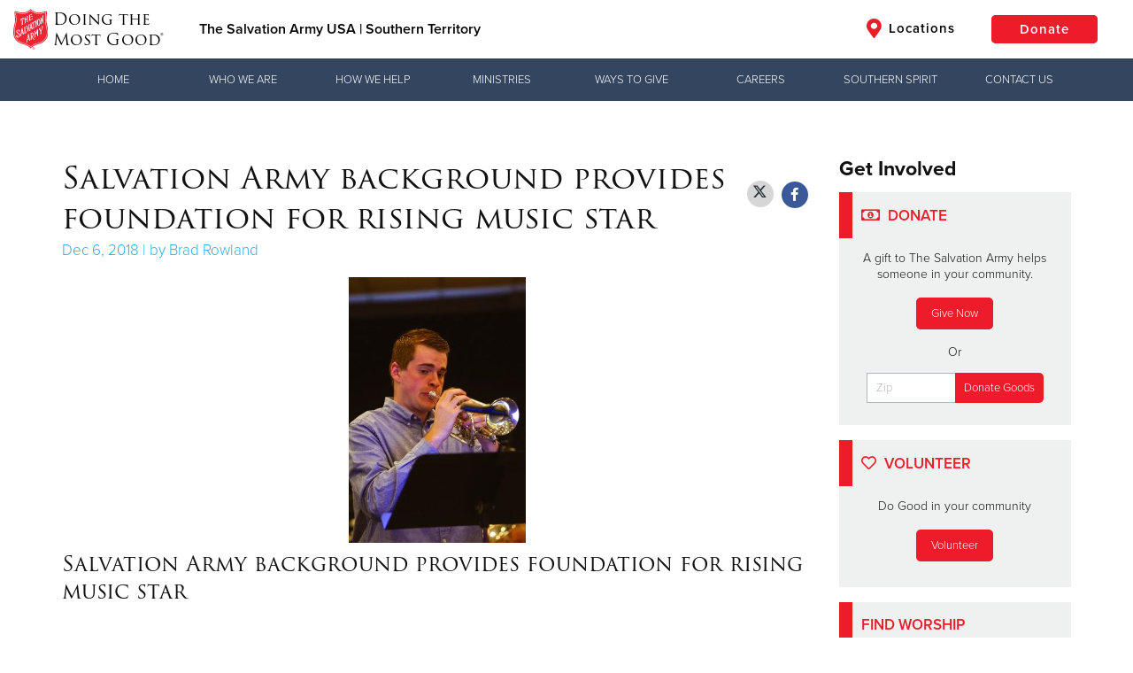

--- FILE ---
content_type: text/html;charset=UTF-8
request_url: https://southernusa.salvationarmy.org/uss/news/salvation-army-background-provides-foundation-for-rising-music-star/
body_size: 32536
content:











<!doctype html>
<html lang="en">
<head>
<meta charset="utf-8">
<meta http-equiv="x-ua-compatible" content="ie=edge">
<title>Salvation Army background provides foundation for rising music star - The Salvation Army USA | Southern Territory</title>
<meta name="viewport" content="width=device-width, initial-scale=1.0">


	<link href="//static.salvationarmy.org/us-east-1/templates/symphony/static_resources/styles/main.css?v=1,769,069,482.523" rel="stylesheet">

			<style>
				@media only screen
and (max-width : 500px) {
.kickoffHero {height: 300px;}
}

@media only screen
and (min-width : 769px)
and (max-width : 1154px) {
.kickoffHero {height: 250px;}
}
@media only screen
and (min-width : 1155px)
and (max-width : 2000px) {
.kickoffHero {height: 300px;}
}

/* TSAE/Ilir Pruthi - 2023-06-15 - Styles for Location Search Optimization */
/*
body.location-search .gdosController div:nth-child(2) div:nth-child(1) {
    display: inline-block;
}
body.location-search .gdosResults-serviceList {
    display: none;
}
body.location-search #location-services-offered {
    width: 100%;
    display: inline-block;
    text-align: center;
    padding: 8px;
    margin: 0 0 16px 0;
    text-decoration: none;
    color: #ed2c2b;
}
body.location-search #location-services-offered:hover {
    color: #2a313f;
}
body.location-search .gdosResults a {
    text-decoration: underline;
}*/
/* TSAUSS */
.globalHeader-siteTitle {
    display: inline-block !important; 
}

.fa.fa-map-marker-alt {
    display: none;
}

.fa.fa-map-marker-alt.navItem-icon.navItem-iconLocations {
    display: inline-block;
}

@media only screen and (max-width: 991px){
.globalHeader-logoContainer {
    max-width: 200px;
}
}

.givingToolbar-toolbar {
    background-color: #34465f;
}

.givingToolbar-toolbar.isMainNav ul.flyoutNav li.flyoutNavItem:hover {
    background-color: #0c213c;
}

/*ul {
    list-style: inside;
}*/

.clearfix:after,
.av-flex-cells:after,
.flex_cell:after,
.flex_cell_inner:after,
.flex_column:after,
.flex_column_inner:after {
    content: '';
    clear: both;
    display: table;
}
.template-page.content {
    padding-top: 50px;
    padding-bottom: 10px;
}
*[id^="after_section"] {
    display: none;
}

.modern-centered,
.thq-align-center {
    text-align: center;
}

.thq-full-stretch {
    background-size: cover !important;
}

.flex_cell,
.flex_column {
    float: left;
    padding-left: 15px;
    padding-right: 15px;
    min-height: 1px !important;
    height: auto !important;
}
.av_one_full {
    width: 100%;
}
.av_one_half {
    width: 50%;
}
.av_one_third {
    width: 33.33%;
}
.av_one_fourth {
    width: 25%;
}

.entry-content-wrapper.alternate_color,
.entry-content-wrapper.alternate_color div {
    background-color: #ecebe8;
}

.thq-slideshow-arrows, .thq-slideshow-controls {
    display: none;
}
.slide-entry-title {
    display: none;
}
.thq-button-center {
    text-align: center;
}
.thq-button {
    padding: 15px 35px;
    border: 2px solid #ed1c2b;
    border-radius: 5px;
    font-size: 16px;
    display: inline-block;
    vertical-align: middle;
    cursor: pointer;
    text-decoration: none;
    -webkit-transition: all .35s;
    -o-transition: all .35s;
    transition: all .35s;
    margin: .25em 0;
    text-align: center;
    background-color: #ed1c2b;
    color: #fff;
}
.thq-button:hover {
    color: #ed1c2b;
    background-color: #fff;
}
.thq-content-slider-inner .slick-next, 
.thq-content-slider-inner .slick-prev,
.thq-content-slider-inner .slick-next:hover, 
.thq-content-slider-inner .slick-prev:hover {
    background-color: rgba(0,0,0,0.3);
}

.av_font_icon a {
    text-decoration: none;
}


/* ======================================================================================================================================================
ICONBOX
====================================================================================================================================================== */
#top .iconbox{background: transparent;}

.iconbox{
margin-bottom:30px;
position: relative;
clear:both;
}

.iconbox_icon {
float: left;
margin: 2px 10px 0 0;
height: 23px;
width: 23px;
font-size: 23px;
line-height: 18px;
-webkit-transition: all 0.3s ease-in-out;
transition: 		all 0.3s ease-in-out;
}

a.iconbox_icon:hover{
text-decoration: none;
}

.iconbox_left .iconbox_icon {
border-radius: 50px;
text-align: center;
position: relative;
top: -7px;
left: -5px;
height: 30px;
width: 30px;
line-height: 30px;
margin: 2px 0px 0 0;
}

.iconbox .iconbox_content .iconbox_content_title {
border: medium none;
padding: 2px 0 0 0;
position: relative;
margin:0 0 16px 0;
clear:none;
letter-spacing: 1px;
text-transform: uppercase;
font-size:1.25em;
}

.iconbox_top{
margin-top:20px;
text-align: center;
}

.iconbox_top .iconbox_content{
padding:45px 20px 20px 20px;
border-radius: 3px;
box-shadow: 0px 0px 1px 0px rgba(0, 0, 0, 0.3);
background: #f1f1f1;
}

.iconbox_top .iconbox_icon{
float:none;
position: absolute;
left: 50%;
top:-26px;
margin:0 0 0 -26px;
padding:15px;
border-radius:100px;
-webkit-box-sizing: content-box; /* Safari/Chrome, other WebKit */
-moz-box-sizing: content-box;    /* Firefox, other Gecko */
box-sizing: content-box;
font-size: 20px;
line-height: 24px;
background-color: #e51d2d;
color: #ffffff;
border-color: #c30b0b;
}


.iconbox_left_content .iconbox_content, .iconbox_right_content .iconbox_content{overflow: hidden;}
.iconbox_left_content .iconbox_content .iconbox_content_title,.iconbox_right_content .iconbox_content .iconbox_content_title{margin: 0 0 -3px 0;}

.iconbox_left_content .iconbox_icon, #top .iconbox_right_content .iconbox_icon {
width: 74px;
height: 74px;
font-size: 27px;
line-height: 72px;
border-style: solid;
border-width: 1px;
border-radius: 500px;
text-align: center;
margin-right:22px;
}

.iconbox_right_content{text-align: right;}
.iconbox_right_content .iconbox_icon{
	float: right; margin-right:0; margin-left:22px;
}


.iconbox .iconbox_content p:last-child {
margin-bottom: 0;
}


.iconbox.av-no-box .iconbox_content{padding:0; border:none; box-shadow:none; background: transparent;}
.iconbox.av-no-box .iconbox_icon{position: relative; top:0; margin:0 auto 20px auto; left:0; width:90px; height:90px; line-height:90px; border-style: solid; border-width: 1px; padding:0; font-size: 30px; display:block; }


@media only screen and (max-width: 767px) {
    .av-content-small,
    .flex_column,
    .flex_cell {
        margin: 0;
        margin-bottom: 20px;
        width: 100%;
        min-height: 0 !important;
    }
}




/* ======================================================================================================================================================
Masonry Grid
====================================================================================================================================================== */

.av-masonry{
position: relative;
overflow: hidden;
clear:both;
}

.av-masonry-container{
width:100.4%;
float:left;
clear:both;
position: relative;
}

.av-masonry-entry{
position: relative;
display: block;
width:24.90%;
float:left;
clear: none;
text-decoration: none;
visibility: hidden;
opacity: 0;
}

.masonry-no-border{border-top:none;}

.av-masonry-entry.av-landscape-img{
width:49.80%;
}


.av-masonry-col-2 .av-masonry-entry{width:49.80%;}
.av-masonry-col-2 .av-masonry-entry.av-landscape-img{width:99.50%;}

.av-masonry-col-3 .av-masonry-entry{width:33.3%}
.av-masonry-col-3 .av-masonry-entry.av-landscape-img{width:66.6%}

.av-masonry-col-4 .av-masonry-entry{}
.av-masonry-col-4 .av-masonry-entry.av-landscape-img{}

.av-masonry-col-5 .av-masonry-entry{width:19.90%;}
.av-masonry-col-5 .av-masonry-entry.av-landscape-img{width:39.80%;}

.av-masonry-col-6 .av-masonry-entry{width:16.6%;}
.av-masonry-col-6 .av-masonry-entry.av-landscape-img{width:33.2%;}

/* Tablet Portrait size to standard 960 (devices and browsers) */
@media only screen and (min-width: 768px) and (max-width: 989px) {

.responsive.av-no-preview #top .av-medium-columns-4 .av-masonry-entry{width:24.90%;}
.responsive.av-no-preview #top .av-medium-columns-3 .av-masonry-entry{width:33.3%;}
.responsive.av-no-preview #top .av-medium-columns-2 .av-masonry-entry{width:49.80%;}
.responsive.av-no-preview .av-no-preview .av-medium-columns-1 .av-masonry-entry{width:100%;}
}


/* Mobile Landscape Size to Tablet Portrait (devices and browsers) */
@media only screen and (min-width: 480px) and (max-width: 767px) {

.responsive.av-no-preview #top .av-small-columns-4 .av-masonry-entry{width:24.90%;}
.responsive.av-no-preview #top .av-small-columns-3 .av-masonry-entry{width:33.3%;}
.responsive.av-no-preview #top .av-small-columns-2 .av-masonry-entry{width:49.80%;}
.responsive.av-no-preview #top .av-small-columns-1 .av-masonry-entry{width:100%;}
}

/* Mobile Portrait Size to Mobile Landscape Size (devices and browsers) */
@media only screen and (max-width: 479px) {

.responsive.av-no-preview #top .av-mini-columns-4 .av-masonry-entry{width:24.90%;}
.responsive.av-no-preview #top .av-mini-columns-3 .av-masonry-entry{width:33.3%;}
.responsive.av-no-preview #top .av-mini-columns-2 .av-masonry-entry{width:49.80%;}
.responsive.av-no-preview #top .av-mini-columns-1 .av-masonry-entry{width:100%;}
}





.av-masonry-outerimage-container{
overflow: hidden;
}

.av-masonry-outerimage-container, .av-masonry-image-container {
position: relative;
top: 0;
left: 0;
bottom: 0;
right: 0;
z-index: 1;
}

.av-masonry-image-container{
text-align: center;
background-size: cover;
background-position: center center;
}



.av-masonry-image-container img{ display:block; margin: 0 auto;}

.av-inner-masonry{overflow: hidden; background-color: transparent;}

.av-masonry-entry .av-inner-masonry-content{
padding:20px;
z-index: 2;
position: relative;
width:100%;
}

.av-masonry-entry .thq-arrow{border:none; top: -5px;}
.av-masonry-item-no-image .thq-arrow{display: none;}

.av-masonry-entry .av-masonry-entry-title{
line-height: 1.3em;
margin:0;
font-size: 15px;
}

.av-masonry-entry .av-masonry-entry-title + .av-masonry-entry-content{
padding-top:4px;
}

.av-masonry-date, .av-masonry-text-sep, .av-masonry-author{font-size: 11px;}
.av-masonry-text-sep{padding: 0 5px;}
.av-masonry-text-sep.text-sep-author, .av-masonry-author{display:none;}
}

			</style>


<script type="text/javascript">
	var fullSiteDomain = 'https://southernusa.salvationarmy.org/uss';
</script>


		<link rel="canonical" href="https://southernusa.salvationarmy.org/uss/news/salvation-army-background-provides-foundation-for-rising-music-star/" />



<link rel="stylesheet" href="https://use.typekit.net/nky6uwx.css">

<link rel="apple-touch-icon" sizes="57x57" href="//static.salvationarmy.org/templates/us-east-1/symphony/static_resources/images/favicons/apple-touch-icon-57x57.png">
<link rel="apple-touch-icon" sizes="60x60" href="//static.salvationarmy.org/us-east-1/templates/symphony/static_resources/images/favicons/apple-touch-icon-60x60.png">
<link rel="apple-touch-icon" sizes="72x72" href="//static.salvationarmy.org/us-east-1/templates/symphony/static_resources/images/favicons/apple-touch-icon-72x72.png">
<link rel="apple-touch-icon" sizes="76x76" href="//static.salvationarmy.org/us-east-1/templates/symphony/static_resources/images/favicons/apple-touch-icon-76x76.png">
<link rel="apple-touch-icon" sizes="114x114" href="//static.salvationarmy.org/us-east-1/templates/symphony/static_resources/images/favicons/apple-touch-icon-114x114.png">
<link rel="apple-touch-icon" sizes="120x120" href="//static.salvationarmy.org/us-east-1/templates/symphony/static_resources/images/favicons/apple-touch-icon-120x120.png">
<link rel="apple-touch-icon" sizes="144x144" href="//static.salvationarmy.org/us-east-1/templates/symphony/static_resources/images/favicons/apple-touch-icon-144x144.png">
<link rel="apple-touch-icon" sizes="152x152" href="//static.salvationarmy.org/us-east-1/templates/symphony/static_resources/images/favicons/apple-touch-icon-152x152.png">
<link rel="apple-touch-icon" sizes="180x180" href="//static.salvationarmy.org/us-east-1/templates/symphony/static_resources/images/favicons/apple-touch-icon-180x180.png">
<link rel="icon" type="image/png" href="//static.salvationarmy.org/us-east-1/templates/symphony/static_resources/images/favicons/favicon-32x32.png" sizes="32x32">
<link rel="icon" type="image/png" href="//static.salvationarmy.org/us-east-1/templates/symphony/static_resources/images/favicons/favicon-194x194.png" sizes="194x194">
<link rel="icon" type="image/png" href="//static.salvationarmy.org/us-east-1/templates/symphony/static_resources/images/favicons/favicon-96x96.png" sizes="96x96">
<link rel="icon" type="image/png" href="//static.salvationarmy.org/us-east-1/templates/symphony/static_resources/images/favicons/android-chrome-192x192.png" sizes="192x192">
<link rel="icon" type="image/png" href="//static.salvationarmy.org/us-east-1/templates/symphony/static_resources/images/favicons/favicon-16x16.png" sizes="16x16">
<link rel="manifest" href="//static.salvationarmy.org/us-east-1/templates/symphony/static_resources/manifest.json">
<link rel="mask-icon" href="//static.salvationarmy.org/us-east-1/templates/symphony/static_resources/images/favicons/safari-pinned-tab.svg" color="#ed1c2b">
<link rel="shortcut icon" href="//s3-us-west-1.amazonaws.com/usw-cache.salvationarmy.org/40df7016-da2a-40ca-9999-59beefb32bf9_favicon.ico">
<meta name="msapplication-TileColor" content="#da532c">
<meta name="msapplication-TileImage" content="//static.salvationarmy.org/us-east-1/templates/symphony/static_resources/images/favicons/mstile-144x144.png">
<meta name="msapplication-config" content="//static.salvationarmy.org/us-east-1/templates/symphony/static_resources/browserconfig.xml">
<meta name="theme-color" content="#ed1c2b">

<link rel="stylesheet" href="//static.salvationarmy.org/us-east-1/templates/symphony/static_resources/vendors/font-awesome/css/all.min.css" type="text/css" />
<link href="https://cdn.rawgit.com/noelboss/featherlight/1.7.12/release/featherlight.min.css" type="text/css" rel="stylesheet" />

<script
  src="https://code.jquery.com/jquery-1.11.3.min.js"
  integrity="sha256-7LkWEzqTdpEfELxcZZlS6wAx5Ff13zZ83lYO2/ujj7g="
  crossorigin="anonymous"></script>




<meta name="description" content="Salvation Army background provides foundation for rising music star at The Salvation Army USA | Southern Territory. The Salvation Army USA | The Official Southern Territory Website serving communities from Texas to West Virginia" />

	<meta property="og:url" content="https://southernusa.salvationarmy.org/uss/news/salvation-army-background-provides-foundation-for-rising-music-star/" />
	<meta property="og:title" content="Salvation Army background provides foundation for rising music star - The Salvation Army USA | Southern Territory" />
	<meta property="og:description" content="Salvation Army background provides foundation for rising music star at The Salvation Army USA | Southern Territory. The Salvation Army USA | The Official Southern Territory Website serving communities from Texas to West Virginia" />
	<meta property="og:image" content="https://s3.amazonaws.com/uss-cache.salvationarmy.org/e3e140b0-88ad-4b03-a8af-52426e536fb6_Anthony1-1.jpg" />
	<meta property="og:type" content="article" />

	<meta name="twitter:card" content="summary" />
	<meta name="twitter:site" content="@SalvationArmyUS" />
	<meta name="twitter:title" content="Salvation Army background provides foundation for rising music star - The Salvation Army USA | Southern Territory" />
	<meta name="twitter:description" content="Salvation Army background provides foundation for rising music star at The Salvation Army USA | Southern Territory. The Salvation Army USA | The Official Southern Territory Website serving communities from Texas to West Virginia" />
	<meta name="twitter:image" content="https://s3.amazonaws.com/uss-cache.salvationarmy.org/e3e140b0-88ad-4b03-a8af-52426e536fb6_Anthony1-1.jpg" />

	<meta itemprop="name" content="Salvation Army background provides foundation for rising music star - The Salvation Army USA | Southern Territory"/>
	<meta itemprop="url" content="https://southernusa.salvationarmy.org/uss/news/salvation-army-background-provides-foundation-for-rising-music-star/"/>
	<meta itemprop="image" content="https://s3.amazonaws.com/uss-cache.salvationarmy.org/e3e140b0-88ad-4b03-a8af-52426e536fb6_Anthony1-1.jpg"/>
	<meta itemprop="thumbnailUrl" content="https://s3.amazonaws.com/uss-cache.salvationarmy.org/e3e140b0-88ad-4b03-a8af-52426e536fb6_Anthony1-1.jpg"/>
	<link rel="image_src" href="https://s3.amazonaws.com/uss-cache.salvationarmy.org/e3e140b0-88ad-4b03-a8af-52426e536fb6_Anthony1-1.jpg" />




	    <link rel="alternate" type="application/atom+xml" title="Southern Territory News" href="//southernusa.salvationarmy.org/uss/rss/news.xml" />

<script>
	var symphonyPropertyApi = "https://sp.symphony.salvationarmy.org/v1";


var siteCountry = "US";






var natl_donate_url = "https://give.salvationarmysouth.org/give/172894/#!/donation/checkout";
var useGdosVolunteerLink = false;






	



var googleMapsApiKey = "AIzaSyBqVkG9F5GhEPw4RZX-wTuS7vX-11_vfqo";
var openCageApiKey = "d71023d13f10460ea1692c80eb061f5f";










var socialHandle_twitter = "@SalvationArmyUS";


// Set the globals using the data above
var isLocal = true;
var pageType = 'news';
	var siteType = 4;

var hiddenPages = [
	''
];

var siteName = "The Salvation Army USA | Southern Territory";
var siteAddress = {
	"address1":'1424 Northeast Expressway NE',
	"address2":"",
	"city":"Atlanta",
	"state":"Georgia",
	"zip":"30329",
	"lat":"33.833",
	"long":"-84.335",
	"unitShortName":""
};

var conductorUrlAlias = 'uss_conductor';
var conductorSiteTitle = 'USS Conductor';
var thqUrlAlias = 'uss';
var thqSubdomain = 'southernusa';
var symphonyTerritory = 'USS';
var symphonyTerritoryName = 'USA Southern Territory';
var thqLatitude = '33.833';
var thqLongitude = '-84.335';
var useDynamicPages = true;
var useWpStories = false;
var wpSiteName = '';
var wpApiEndpoint = '';
var wpApiTagIds = '';
var useGetHelp = false;
var getHelpUrl = '#';
var locationSearchUrl = 'https://southernusa.salvationarmy.org/uss/location-search';
var volunteerAction = 'volunteerLocalUrl';
var volunteerformUrl = '';
var volunteerformZipName = '';
var hearMoreAction = 'hearMoreUrl';
var hearMoreUrl = 'https://southernusa.salvationarmy.org/uss/contact-us';
var hearMoreMenuTitle = 'Hear More';

var canUseWordpressFeed = true;
var wordpressFeedUrl = '';

var pageVideos = [];
var siteDomain = 'southernusa.salvationarmy.org';
var siteUrlAlias = 'uss';
var territory = 'USS';
var siteId = '8a808118786980470178a865ff3c2ed7';
var siteTimeZone = 'CST6CDT';
var krocSalesUrl = '' ;
var krocCenterWebId = '' ;
var krocCenterId = '' ;
var commConnApiUrl = '' ;
var volunteerApiUrl = '' ;
var volunteerSiteUrl = '' ;
var recaptchaSiteKey = '6Lcgas4bAAAAAALPQT4sn8CSXizhQJWLhc402TVc' ;
var recaptchaSecretKey = '6Lcgas4bAAAAABzcoeszuT_r25NJLurpuQYy2HVt' ;
var siteLanguage = 'en';
var disableDonationDropDown = false;
var disableDonationPassthru = false;
var hideMemberLoginIcon = false;


var utag_data = {
	page_section : "", // Contains a user-friendly page section, e.g. 'configuration section'.
	page_category : "", // Contains a user-friendly page category, e.g. 'appliance page'.
	page_subcategory : "", // Contains a user-friendly page subcategory, e.g. 'refrigerator page'.
	page_type : "", // Contains a user-friendly page type, e.g. 'cart page'.
	customer_id : "", // Contains the customer's ID.
	customer_username : "", // Contains the customer's username, e.g. johndoe38.
	customer_status : "", // Contains the customer's status, e.g. 'logged in'.
	customer_type : "", // Contains the customer's type, e.g. 'bronze member'.
	customer_email : "", // Contains the customer's email.
	customer_city : "", // Contains the city portion of the customer's address.
	customer_state : "", // Contains the state portion of the customer's address.
	customer_zip : "", // Contains the zip code portion of the customer's address.
	customer_country : "", // Contains the country portion of the customer's address.
	search_term : "", // Contains the search term or query submitted by a visitor.
	search_results : "", // Contains the number of results returned with a search query.
	search_type : "", // Contains the type of search conducted by the visitor.
	site_region : "en-US", // Contains values for the region or localized version, e.g. 'en_US'.
	article_id : "", // Contains the article's ID.
	article_name : "", // Contains the article's name.
	article_author : "", // Contains the name of the author of an article.
	article_publish_date : "", // Contains the publish date of an article.
	video_id : "", // Contains the video ID.
	video_name : "", // Contains the name of the video.
	video_duration : "", // Contains the duration of the video. This value should be in seconds.
	video_offset : "", // Contains the time into a video at which a certain state occurs.
	video_state : "", // Contains the state of the video, e.g. start, play, pause, milestone, end.
	video_player : "", // Contains the name of the video player.
	video_player_version : "", // Contains the version of the video player.
	page_name : "SAL:USS | salvation army background provides foundation for rising music star", //Page Name
	site_section : "Salvation Army background provides foundation for rising music star", //Site Section
	site_type : 'SAL:USS', //Site Type
	login_status : 'Not Logged In', //Login Status
	territory_division : 'SAL:USS' // Territory Division
};

var ministries = [
	"alleviate hunger",
	"assist the unemployed",
	"brighten the holidays",
	"camps and recreation",
	"care for your community",
	"combat addiction",
	"correctional ministries",
	"cure hunger",
	"empower the arts",
	"empower youth",
	"equip families",
	"fight for justice",
	"fight human trafficking",
	"help disaster survivors",
	"love the elderly",
	"meet the greatest need",
	"missing persons",
	"overcome poverty",
	"partner with adults",
	"provide housing",
	"provide shelter",
	"serve veterans",
	"share god's love",
	"shelter securely",
	"stop domestic abuse",
	"support older adults",
	"teach kids",
	"the greatest need",
	"the lgbtq community and the salvation army"
];
if (ministries.indexOf("salvation army background provides foundation for rising music star") > -1) {
	utag_data.page_name = "SAL:USS | cause:salvation army background provides foundation for rising music star";
} else if ("salvation army background provides foundation for rising music star" == "contact us") {
	utag_data.page_name = "SAL:USS | contact us form:start";
	utag_data.event_type = "contact_create";
} else if ("salvation army background provides foundation for rising music star" == "thank you") {
	utag_data.page_name = "SAL:USS | contact us form:complete";
	utag_data.event_type = "contact_complete";
}


</script>

	

			<!-- this helps imported Wordpress pages behave -->
<script>
    $(document).ready(function() {
        if ($('.thq-content-slider-inner').length > 0) {
            $('.thq-content-slider-inner').slick({
	        fade: true,
	        mobileFirst: true,
	        swipeToSlide: true,
	        dots: false,
	        autoplay: true,
	        autoplaySpeed: 5000
            });
        }
        if ($('.thq_codeblock').length > 0) {
            if ($('.thq_codeblock').text().trim() == '[thq_codeblock_placeholder uid="1"]') {
                $('.thq_codeblock').replaceWith('<form class="seeWhatsHappening-form" action="' + locationSearchUrl + '" method="GET">\
                    <input type="text" name="location" required="" value="" min="0" placeholder="Zip or City, State" class="seeWhatsHappening-input" />\
                    <input type="submit" value="Find a Location" class="seeWhatsHappening-submit" />\
                </form>');
            }
        }
        
        while ($('.av_font_icon a:not(.fab)').length > 0) {
            var socialLink = $('.av_font_icon a:not(.fab)').eq(0).attr('href');
            if (socialLink.indexOf('facebook') > -1) {
                $('.av_font_icon a:not(.fab)').eq(0).addClass('fab fa-facebook');
            }
            else if (socialLink.indexOf('twitter') > -1) {
                $('.av_font_icon a:not(.fab)').eq(0).addClass('fab fa-twitter');
            }
            else if (socialLink.indexOf('youtu') > -1) {
                $('.av_font_icon a:not(.fab)').eq(0).addClass('fab fa-youtube');
            }
            else if (socialLink.indexOf('insta') > -1) {
                $('.av_font_icon a:not(.fab)').eq(0).addClass('fab fa-instagram');
            }
            else if (socialLink.indexOf('vimeo') > -1) {
                $('.av_font_icon a:not(.fab)').eq(0).addClass('fab fa-vimeo');
            }
            else if (socialLink.indexOf('linkedin') > -1) {
                $('.av_font_icon a:not(.fab)').eq(0).addClass('fab fa-linkedin');
            }
        }
    });
</script>

<script>
	if (typeof(document.registerElement) === "function") {
		var XSArmyTag = document.registerElement('sarmy-ignore');
	}

	function getRand(){
		var text = "";
		var possible = "ABCDEFGHIJKLMNOPQRSTUVWXYZabcdefghijklmnopqrstuvwxyz0123456789";
		for( var i=0; i < 5; i++ )
		text += possible.charAt(Math.floor(Math.random() * possible.length));
		return text;
	}
</script>
<noscript><link href="//static.salvationarmy.org/us-east-1/templates/symphony/static_resources/styles/icons/icons.fallback.css" rel="stylesheet"></noscript>

<script src="//static.salvationarmy.org/us-east-1/templates/symphony/static_resources/vendors/amazing-carousel/amazingcarousel.js"></script>

<script src="https://www.google.com/recaptcha/api.js" async defer></script>

<script type="text/javascript">
	// https://tc39.github.io/ecma262/#sec-array.prototype.find
	if (!Array.prototype.find) {
		Object.defineProperty(Array.prototype, 'find', {
			value: function(predicate) {
			// 1. Let O be ? ToObject(this value).
			if (this == null) {
				throw TypeError('"this" is null or not defined');
			}

			var o = Object(this);

			// 2. Let len be ? ToLength(? Get(O, "length")).
			var len = o.length >>> 0;

			// 3. If IsCallable(predicate) is false, throw a TypeError exception.
			if (typeof predicate !== 'function') {
				throw TypeError('predicate must be a function');
			}

			// 4. If thisArg was supplied, let T be thisArg; else let T be undefined.
			var thisArg = arguments[1];

			// 5. Let k be 0.
			var k = 0;

			// 6. Repeat, while k < len
			while (k < len) {
				// a. Let Pk be ! ToString(k).
				// b. Let kValue be ? Get(O, Pk).
				// c. Let testResult be ToBoolean(? Call(predicate, T, « kValue, k, O »)).
				// d. If testResult is true, return kValue.
				var kValue = o[k];
				if (predicate.call(thisArg, kValue, k, o)) {
				return kValue;
				}
				// e. Increase k by 1.
				k++;
			}

			// 7. Return undefined.
			return undefined;
			},
			configurable: true,
			writable: true
		});
	}

	Date.prototype.toShortDateString = function (includeDayOfWeek) {
		var shortDateString = '';
		if (includeDayOfWeek) {
			shortDateString += ['Sunday','Monday','Tuesday','Wednesday','Thursday','Friday','Saturday'][this.getDay()] + ', ';
		}
		if (siteLanguage == 'en') {
			shortDateString += (this.getMonth() + 1) +
				"/" + this.getDate() +
				"/" + this.getFullYear();
		} else {
			shortDateString += this.getDate() +
				"/" + (this.getMonth() + 1) +
				"/" + this.getFullYear();
		}
		return shortDateString;
	}
</script>

	<!-- IHQ & Devnext Application Performance Monitoring -->
	<script type="text/javascript">
		;window.NREUM||(NREUM={});NREUM.init={distributed_tracing:{enabled:true},privacy:{cookies_enabled:true}};
		window.NREUM||(NREUM={}),__nr_require=function(t,e,n){function r(n){if(!e[n]){var o=e[n]={exports:{}};t[n][0].call(o.exports,function(e){var o=t[n][1][e];return r(o||e)},o,o.exports)}return e[n].exports}if("function"==typeof __nr_require)return __nr_require;for(var o=0;o<n.length;o++)r(n[o]);return r}({1:[function(t,e,n){function r(t){try{c.console&&console.log(t)}catch(e){}}var o,i=t("ee"),a=t(29),c={};try{o=localStorage.getItem("__nr_flags").split(","),console&&"function"==typeof console.log&&(c.console=!0,o.indexOf("dev")!==-1&&(c.dev=!0),o.indexOf("nr_dev")!==-1&&(c.nrDev=!0))}catch(s){}c.nrDev&&i.on("internal-error",function(t){r(t.stack)}),c.dev&&i.on("fn-err",function(t,e,n){r(n.stack)}),c.dev&&(r("NR AGENT IN DEVELOPMENT MODE"),r("flags: "+a(c,function(t,e){return t}).join(", ")))},{}],2:[function(t,e,n){function r(t,e,n,r,c){try{p?p-=1:o(c||new UncaughtException(t,e,n),!0)}catch(f){try{i("ierr",[f,s.now(),!0])}catch(d){}}return"function"==typeof u&&u.apply(this,a(arguments))}function UncaughtException(t,e,n){this.message=t||"Uncaught error with no additional information",this.sourceURL=e,this.line=n}function o(t,e){var n=e?null:s.now();i("err",[t,n])}var i=t("handle"),a=t(30),c=t("ee"),s=t("loader"),f=t("gos"),u=window.onerror,d=!1,l="nr@seenError";if(!s.disabled){var p=0;s.features.err=!0,t(1),window.onerror=r;try{throw new Error}catch(h){"stack"in h&&(t(13),t(12),"addEventListener"in window&&t(6),s.xhrWrappable&&t(14),d=!0)}c.on("fn-start",function(t,e,n){d&&(p+=1)}),c.on("fn-err",function(t,e,n){d&&!n[l]&&(f(n,l,function(){return!0}),this.thrown=!0,o(n))}),c.on("fn-end",function(){d&&!this.thrown&&p>0&&(p-=1)}),c.on("internal-error",function(t){i("ierr",[t,s.now(),!0])})}},{}],3:[function(t,e,n){var r=t("loader");r.disabled||(r.features.ins=!0)},{}],4:[function(t,e,n){function r(){L++,T=g.hash,this[u]=y.now()}function o(){L--,g.hash!==T&&i(0,!0);var t=y.now();this[h]=~~this[h]+t-this[u],this[d]=t}function i(t,e){E.emit("newURL",[""+g,e])}function a(t,e){t.on(e,function(){this[e]=y.now()})}var c="-start",s="-end",f="-body",u="fn"+c,d="fn"+s,l="cb"+c,p="cb"+s,h="jsTime",m="fetch",v="addEventListener",w=window,g=w.location,y=t("loader");if(w[v]&&y.xhrWrappable&&!y.disabled){var x=t(10),b=t(11),E=t(8),R=t(6),O=t(13),N=t(7),M=t(14),P=t(9),C=t("ee"),S=C.get("tracer");t(16),y.features.spa=!0;var T,L=0;C.on(u,r),b.on(l,r),P.on(l,r),C.on(d,o),b.on(p,o),P.on(p,o),C.buffer([u,d,"xhr-done","xhr-resolved"]),R.buffer([u]),O.buffer(["setTimeout"+s,"clearTimeout"+c,u]),M.buffer([u,"new-xhr","send-xhr"+c]),N.buffer([m+c,m+"-done",m+f+c,m+f+s]),E.buffer(["newURL"]),x.buffer([u]),b.buffer(["propagate",l,p,"executor-err","resolve"+c]),S.buffer([u,"no-"+u]),P.buffer(["new-jsonp","cb-start","jsonp-error","jsonp-end"]),a(M,"send-xhr"+c),a(C,"xhr-resolved"),a(C,"xhr-done"),a(N,m+c),a(N,m+"-done"),a(P,"new-jsonp"),a(P,"jsonp-end"),a(P,"cb-start"),E.on("pushState-end",i),E.on("replaceState-end",i),w[v]("hashchange",i,!0),w[v]("load",i,!0),w[v]("popstate",function(){i(0,L>1)},!0)}},{}],5:[function(t,e,n){function r(t){}if(window.performance&&window.performance.timing&&window.performance.getEntriesByType){var o=t("ee"),i=t("handle"),a=t(13),c=t(12),s="learResourceTimings",f="addEventListener",u="resourcetimingbufferfull",d="bstResource",l="resource",p="-start",h="-end",m="fn"+p,v="fn"+h,w="bstTimer",g="pushState",y=t("loader");if(!y.disabled){y.features.stn=!0,t(8),"addEventListener"in window&&t(6);var x=NREUM.o.EV;o.on(m,function(t,e){var n=t[0];n instanceof x&&(this.bstStart=y.now())}),o.on(v,function(t,e){var n=t[0];n instanceof x&&i("bst",[n,e,this.bstStart,y.now()])}),a.on(m,function(t,e,n){this.bstStart=y.now(),this.bstType=n}),a.on(v,function(t,e){i(w,[e,this.bstStart,y.now(),this.bstType])}),c.on(m,function(){this.bstStart=y.now()}),c.on(v,function(t,e){i(w,[e,this.bstStart,y.now(),"requestAnimationFrame"])}),o.on(g+p,function(t){this.time=y.now(),this.startPath=location.pathname+location.hash}),o.on(g+h,function(t){i("bstHist",[location.pathname+location.hash,this.startPath,this.time])}),f in window.performance&&(window.performance["c"+s]?window.performance[f](u,function(t){i(d,[window.performance.getEntriesByType(l)]),window.performance["c"+s]()},!1):window.performance[f]("webkit"+u,function(t){i(d,[window.performance.getEntriesByType(l)]),window.performance["webkitC"+s]()},!1)),document[f]("scroll",r,{passive:!0}),document[f]("keypress",r,!1),document[f]("click",r,!1)}}},{}],6:[function(t,e,n){function r(t){for(var e=t;e&&!e.hasOwnProperty(u);)e=Object.getPrototypeOf(e);e&&o(e)}function o(t){c.inPlace(t,[u,d],"-",i)}function i(t,e){return t[1]}var a=t("ee").get("events"),c=t("wrap-function")(a,!0),s=t("gos"),f=XMLHttpRequest,u="addEventListener",d="removeEventListener";e.exports=a,"getPrototypeOf"in Object?(r(document),r(window),r(f.prototype)):f.prototype.hasOwnProperty(u)&&(o(window),o(f.prototype)),a.on(u+"-start",function(t,e){var n=t[1],r=s(n,"nr@wrapped",function(){function t(){if("function"==typeof n.handleEvent)return n.handleEvent.apply(n,arguments)}var e={object:t,"function":n}[typeof n];return e?c(e,"fn-",null,e.name||"anonymous"):n});this.wrapped=t[1]=r}),a.on(d+"-start",function(t){t[1]=this.wrapped||t[1]})},{}],7:[function(t,e,n){function r(t,e,n){var r=t[e];"function"==typeof r&&(t[e]=function(){var t=i(arguments),e={};o.emit(n+"before-start",[t],e);var a;e[m]&&e[m].dt&&(a=e[m].dt);var c=r.apply(this,t);return o.emit(n+"start",[t,a],c),c.then(function(t){return o.emit(n+"end",[null,t],c),t},function(t){throw o.emit(n+"end",[t],c),t})})}var o=t("ee").get("fetch"),i=t(30),a=t(29);e.exports=o;var c=window,s="fetch-",f=s+"body-",u=["arrayBuffer","blob","json","text","formData"],d=c.Request,l=c.Response,p=c.fetch,h="prototype",m="nr@context";d&&l&&p&&(a(u,function(t,e){r(d[h],e,f),r(l[h],e,f)}),r(c,"fetch",s),o.on(s+"end",function(t,e){var n=this;if(e){var r=e.headers.get("content-length");null!==r&&(n.rxSize=r),o.emit(s+"done",[null,e],n)}else o.emit(s+"done",[t],n)}))},{}],8:[function(t,e,n){var r=t("ee").get("history"),o=t("wrap-function")(r);e.exports=r;var i=window.history&&window.history.constructor&&window.history.constructor.prototype,a=window.history;i&&i.pushState&&i.replaceState&&(a=i),o.inPlace(a,["pushState","replaceState"],"-")},{}],9:[function(t,e,n){function r(t){function e(){s.emit("jsonp-end",[],l),t.removeEventListener("load",e,!1),t.removeEventListener("error",n,!1)}function n(){s.emit("jsonp-error",[],l),s.emit("jsonp-end",[],l),t.removeEventListener("load",e,!1),t.removeEventListener("error",n,!1)}var r=t&&"string"==typeof t.nodeName&&"script"===t.nodeName.toLowerCase();if(r){var o="function"==typeof t.addEventListener;if(o){var a=i(t.src);if(a){var u=c(a),d="function"==typeof u.parent[u.key];if(d){var l={};f.inPlace(u.parent,[u.key],"cb-",l),t.addEventListener("load",e,!1),t.addEventListener("error",n,!1),s.emit("new-jsonp",[t.src],l)}}}}}function o(){return"addEventListener"in window}function i(t){var e=t.match(u);return e?e[1]:null}function a(t,e){var n=t.match(l),r=n[1],o=n[3];return o?a(o,e[r]):e[r]}function c(t){var e=t.match(d);return e&&e.length>=3?{key:e[2],parent:a(e[1],window)}:{key:t,parent:window}}var s=t("ee").get("jsonp"),f=t("wrap-function")(s);if(e.exports=s,o()){var u=/[?&](?:callback|cb)=([^&#]+)/,d=/(.*)\.([^.]+)/,l=/^(\w+)(\.|$)(.*)$/,p=["appendChild","insertBefore","replaceChild"];Node&&Node.prototype&&Node.prototype.appendChild?f.inPlace(Node.prototype,p,"dom-"):(f.inPlace(HTMLElement.prototype,p,"dom-"),f.inPlace(HTMLHeadElement.prototype,p,"dom-"),f.inPlace(HTMLBodyElement.prototype,p,"dom-")),s.on("dom-start",function(t){r(t[0])})}},{}],10:[function(t,e,n){var r=t("ee").get("mutation"),o=t("wrap-function")(r),i=NREUM.o.MO;e.exports=r,i&&(window.MutationObserver=function(t){return this instanceof i?new i(o(t,"fn-")):i.apply(this,arguments)},MutationObserver.prototype=i.prototype)},{}],11:[function(t,e,n){function r(t){var e=i.context(),n=c(t,"executor-",e,null,!1),r=new f(n);return i.context(r).getCtx=function(){return e},r}var o=t("wrap-function"),i=t("ee").get("promise"),a=t("ee").getOrSetContext,c=o(i),s=t(29),f=NREUM.o.PR;e.exports=i,f&&(window.Promise=r,["all","race"].forEach(function(t){var e=f[t];f[t]=function(n){function r(t){return function(){i.emit("propagate",[null,!o],a,!1,!1),o=o||!t}}var o=!1;s(n,function(e,n){Promise.resolve(n).then(r("all"===t),r(!1))});var a=e.apply(f,arguments),c=f.resolve(a);return c}}),["resolve","reject"].forEach(function(t){var e=f[t];f[t]=function(t){var n=e.apply(f,arguments);return t!==n&&i.emit("propagate",[t,!0],n,!1,!1),n}}),f.prototype["catch"]=function(t){return this.then(null,t)},f.prototype=Object.create(f.prototype,{constructor:{value:r}}),s(Object.getOwnPropertyNames(f),function(t,e){try{r[e]=f[e]}catch(n){}}),o.wrapInPlace(f.prototype,"then",function(t){return function(){var e=this,n=o.argsToArray.apply(this,arguments),r=a(e);r.promise=e,n[0]=c(n[0],"cb-",r,null,!1),n[1]=c(n[1],"cb-",r,null,!1);var s=t.apply(this,n);return r.nextPromise=s,i.emit("propagate",[e,!0],s,!1,!1),s}}),i.on("executor-start",function(t){t[0]=c(t[0],"resolve-",this,null,!1),t[1]=c(t[1],"resolve-",this,null,!1)}),i.on("executor-err",function(t,e,n){t[1](n)}),i.on("cb-end",function(t,e,n){i.emit("propagate",[n,!0],this.nextPromise,!1,!1)}),i.on("propagate",function(t,e,n){this.getCtx&&!e||(this.getCtx=function(){if(t instanceof Promise)var e=i.context(t);return e&&e.getCtx?e.getCtx():this})}),r.toString=function(){return""+f})},{}],12:[function(t,e,n){var r=t("ee").get("raf"),o=t("wrap-function")(r),i="equestAnimationFrame";e.exports=r,o.inPlace(window,["r"+i,"mozR"+i,"webkitR"+i,"msR"+i],"raf-"),r.on("raf-start",function(t){t[0]=o(t[0],"fn-")})},{}],13:[function(t,e,n){function r(t,e,n){t[0]=a(t[0],"fn-",null,n)}function o(t,e,n){this.method=n,this.timerDuration=isNaN(t[1])?0:+t[1],t[0]=a(t[0],"fn-",this,n)}var i=t("ee").get("timer"),a=t("wrap-function")(i),c="setTimeout",s="setInterval",f="clearTimeout",u="-start",d="-";e.exports=i,a.inPlace(window,[c,"setImmediate"],c+d),a.inPlace(window,[s],s+d),a.inPlace(window,[f,"clearImmediate"],f+d),i.on(s+u,r),i.on(c+u,o)},{}],14:[function(t,e,n){function r(t,e){d.inPlace(e,["onreadystatechange"],"fn-",c)}function o(){var t=this,e=u.context(t);t.readyState>3&&!e.resolved&&(e.resolved=!0,u.emit("xhr-resolved",[],t)),d.inPlace(t,g,"fn-",c)}function i(t){y.push(t),h&&(b?b.then(a):v?v(a):(E=-E,R.data=E))}function a(){for(var t=0;t<y.length;t++)r([],y[t]);y.length&&(y=[])}function c(t,e){return e}function s(t,e){for(var n in t)e[n]=t[n];return e}t(6);var f=t("ee"),u=f.get("xhr"),d=t("wrap-function")(u),l=NREUM.o,p=l.XHR,h=l.MO,m=l.PR,v=l.SI,w="readystatechange",g=["onload","onerror","onabort","onloadstart","onloadend","onprogress","ontimeout"],y=[];e.exports=u;var x=window.XMLHttpRequest=function(t){var e=new p(t);try{u.emit("new-xhr",[e],e),e.addEventListener(w,o,!1)}catch(n){try{u.emit("internal-error",[n])}catch(r){}}return e};if(s(p,x),x.prototype=p.prototype,d.inPlace(x.prototype,["open","send"],"-xhr-",c),u.on("send-xhr-start",function(t,e){r(t,e),i(e)}),u.on("open-xhr-start",r),h){var b=m&&m.resolve();if(!v&&!m){var E=1,R=document.createTextNode(E);new h(a).observe(R,{characterData:!0})}}else f.on("fn-end",function(t){t[0]&&t[0].type===w||a()})},{}],15:[function(t,e,n){function r(t){if(!c(t))return null;var e=window.NREUM;if(!e.loader_config)return null;var n=(e.loader_config.accountID||"").toString()||null,r=(e.loader_config.agentID||"").toString()||null,f=(e.loader_config.trustKey||"").toString()||null;if(!n||!r)return null;var h=p.generateSpanId(),m=p.generateTraceId(),v=Date.now(),w={spanId:h,traceId:m,timestamp:v};return(t.sameOrigin||s(t)&&l())&&(w.traceContextParentHeader=o(h,m),w.traceContextStateHeader=i(h,v,n,r,f)),(t.sameOrigin&&!u()||!t.sameOrigin&&s(t)&&d())&&(w.newrelicHeader=a(h,m,v,n,r,f)),w}function o(t,e){return"00-"+e+"-"+t+"-01"}function i(t,e,n,r,o){var i=0,a="",c=1,s="",f="";return o+"@nr="+i+"-"+c+"-"+n+"-"+r+"-"+t+"-"+a+"-"+s+"-"+f+"-"+e}function a(t,e,n,r,o,i){var a="btoa"in window&&"function"==typeof window.btoa;if(!a)return null;var c={v:[0,1],d:{ty:"Browser",ac:r,ap:o,id:t,tr:e,ti:n}};return i&&r!==i&&(c.d.tk=i),btoa(JSON.stringify(c))}function c(t){return f()&&s(t)}function s(t){var e=!1,n={};if("init"in NREUM&&"distributed_tracing"in NREUM.init&&(n=NREUM.init.distributed_tracing),t.sameOrigin)e=!0;else if(n.allowed_origins instanceof Array)for(var r=0;r<n.allowed_origins.length;r++){var o=h(n.allowed_origins[r]);if(t.hostname===o.hostname&&t.protocol===o.protocol&&t.port===o.port){e=!0;break}}return e}function f(){return"init"in NREUM&&"distributed_tracing"in NREUM.init&&!!NREUM.init.distributed_tracing.enabled}function u(){return"init"in NREUM&&"distributed_tracing"in NREUM.init&&!!NREUM.init.distributed_tracing.exclude_newrelic_header}function d(){return"init"in NREUM&&"distributed_tracing"in NREUM.init&&NREUM.init.distributed_tracing.cors_use_newrelic_header!==!1}function l(){return"init"in NREUM&&"distributed_tracing"in NREUM.init&&!!NREUM.init.distributed_tracing.cors_use_tracecontext_headers}var p=t(26),h=t(17);e.exports={generateTracePayload:r,shouldGenerateTrace:c}},{}],16:[function(t,e,n){function r(t){var e=this.params,n=this.metrics;if(!this.ended){this.ended=!0;for(var r=0;r<l;r++)t.removeEventListener(d[r],this.listener,!1);e.aborted||(n.duration=a.now()-this.startTime,this.loadCaptureCalled||4!==t.readyState?null==e.status&&(e.status=0):i(this,t),n.cbTime=this.cbTime,u.emit("xhr-done",[t],t),c("xhr",[e,n,this.startTime]))}}function o(t,e){var n=s(e),r=t.params;r.host=n.hostname+":"+n.port,r.pathname=n.pathname,t.parsedOrigin=s(e),t.sameOrigin=t.parsedOrigin.sameOrigin}function i(t,e){t.params.status=e.status;var n=v(e,t.lastSize);if(n&&(t.metrics.rxSize=n),t.sameOrigin){var r=e.getResponseHeader("X-NewRelic-App-Data");r&&(t.params.cat=r.split(", ").pop())}t.loadCaptureCalled=!0}var a=t("loader");if(a.xhrWrappable&&!a.disabled){var c=t("handle"),s=t(17),f=t(15).generateTracePayload,u=t("ee"),d=["load","error","abort","timeout"],l=d.length,p=t("id"),h=t(22),m=t(21),v=t(18),w=window.XMLHttpRequest;a.features.xhr=!0,t(14),t(7),u.on("new-xhr",function(t){var e=this;e.totalCbs=0,e.called=0,e.cbTime=0,e.end=r,e.ended=!1,e.xhrGuids={},e.lastSize=null,e.loadCaptureCalled=!1,e.params=this.params||{},e.metrics=this.metrics||{},t.addEventListener("load",function(n){i(e,t)},!1),h&&(h>34||h<10)||window.opera||t.addEventListener("progress",function(t){e.lastSize=t.loaded},!1)}),u.on("open-xhr-start",function(t){this.params={method:t[0]},o(this,t[1]),this.metrics={}}),u.on("open-xhr-end",function(t,e){"loader_config"in NREUM&&"xpid"in NREUM.loader_config&&this.sameOrigin&&e.setRequestHeader("X-NewRelic-ID",NREUM.loader_config.xpid);var n=f(this.parsedOrigin);if(n){var r=!1;n.newrelicHeader&&(e.setRequestHeader("newrelic",n.newrelicHeader),r=!0),n.traceContextParentHeader&&(e.setRequestHeader("traceparent",n.traceContextParentHeader),n.traceContextStateHeader&&e.setRequestHeader("tracestate",n.traceContextStateHeader),r=!0),r&&(this.dt=n)}}),u.on("send-xhr-start",function(t,e){var n=this.metrics,r=t[0],o=this;if(n&&r){var i=m(r);i&&(n.txSize=i)}this.startTime=a.now(),this.listener=function(t){try{"abort"!==t.type||o.loadCaptureCalled||(o.params.aborted=!0),("load"!==t.type||o.called===o.totalCbs&&(o.onloadCalled||"function"!=typeof e.onload))&&o.end(e)}catch(n){try{u.emit("internal-error",[n])}catch(r){}}};for(var c=0;c<l;c++)e.addEventListener(d[c],this.listener,!1)}),u.on("xhr-cb-time",function(t,e,n){this.cbTime+=t,e?this.onloadCalled=!0:this.called+=1,this.called!==this.totalCbs||!this.onloadCalled&&"function"==typeof n.onload||this.end(n)}),u.on("xhr-load-added",function(t,e){var n=""+p(t)+!!e;this.xhrGuids&&!this.xhrGuids[n]&&(this.xhrGuids[n]=!0,this.totalCbs+=1)}),u.on("xhr-load-removed",function(t,e){var n=""+p(t)+!!e;this.xhrGuids&&this.xhrGuids[n]&&(delete this.xhrGuids[n],this.totalCbs-=1)}),u.on("addEventListener-end",function(t,e){e instanceof w&&"load"===t[0]&&u.emit("xhr-load-added",[t[1],t[2]],e)}),u.on("removeEventListener-end",function(t,e){e instanceof w&&"load"===t[0]&&u.emit("xhr-load-removed",[t[1],t[2]],e)}),u.on("fn-start",function(t,e,n){e instanceof w&&("onload"===n&&(this.onload=!0),("load"===(t[0]&&t[0].type)||this.onload)&&(this.xhrCbStart=a.now()))}),u.on("fn-end",function(t,e){this.xhrCbStart&&u.emit("xhr-cb-time",[a.now()-this.xhrCbStart,this.onload,e],e)}),u.on("fetch-before-start",function(t){function e(t,e){var n=!1;return e.newrelicHeader&&(t.set("newrelic",e.newrelicHeader),n=!0),e.traceContextParentHeader&&(t.set("traceparent",e.traceContextParentHeader),e.traceContextStateHeader&&t.set("tracestate",e.traceContextStateHeader),n=!0),n}var n,r=t[1]||{};"string"==typeof t[0]?n=t[0]:t[0]&&t[0].url?n=t[0].url:window.URL&&t[0]&&t[0]instanceof URL&&(n=t[0].href),n&&(this.parsedOrigin=s(n),this.sameOrigin=this.parsedOrigin.sameOrigin);var o=f(this.parsedOrigin);if(o&&(o.newrelicHeader||o.traceContextParentHeader))if("string"==typeof t[0]||window.URL&&t[0]&&t[0]instanceof URL){var i={};for(var a in r)i[a]=r[a];i.headers=new Headers(r.headers||{}),e(i.headers,o)&&(this.dt=o),t.length>1?t[1]=i:t.push(i)}else t[0]&&t[0].headers&&e(t[0].headers,o)&&(this.dt=o)})}},{}],17:[function(t,e,n){var r={};e.exports=function(t){if(t in r)return r[t];var e=document.createElement("a"),n=window.location,o={};e.href=t,o.port=e.port;var i=e.href.split("://");!o.port&&i[1]&&(o.port=i[1].split("/")[0].split("@").pop().split(":")[1]),o.port&&"0"!==o.port||(o.port="https"===i[0]?"443":"80"),o.hostname=e.hostname||n.hostname,o.pathname=e.pathname,o.protocol=i[0],"/"!==o.pathname.charAt(0)&&(o.pathname="/"+o.pathname);var a=!e.protocol||":"===e.protocol||e.protocol===n.protocol,c=e.hostname===document.domain&&e.port===n.port;return o.sameOrigin=a&&(!e.hostname||c),"/"===o.pathname&&(r[t]=o),o}},{}],18:[function(t,e,n){function r(t,e){var n=t.responseType;return"json"===n&&null!==e?e:"arraybuffer"===n||"blob"===n||"json"===n?o(t.response):"text"===n||""===n||void 0===n?o(t.responseText):void 0}var o=t(21);e.exports=r},{}],19:[function(t,e,n){function r(){}function o(t,e,n){return function(){return i(t,[f.now()].concat(c(arguments)),e?null:this,n),e?void 0:this}}var i=t("handle"),a=t(29),c=t(30),s=t("ee").get("tracer"),f=t("loader"),u=NREUM;"undefined"==typeof window.newrelic&&(newrelic=u);var d=["setPageViewName","setCustomAttribute","setErrorHandler","finished","addToTrace","inlineHit","addRelease"],l="api-",p=l+"ixn-";a(d,function(t,e){u[e]=o(l+e,!0,"api")}),u.addPageAction=o(l+"addPageAction",!0),u.setCurrentRouteName=o(l+"routeName",!0),e.exports=newrelic,u.interaction=function(){return(new r).get()};var h=r.prototype={createTracer:function(t,e){var n={},r=this,o="function"==typeof e;return i(p+"tracer",[f.now(),t,n],r),function(){if(s.emit((o?"":"no-")+"fn-start",[f.now(),r,o],n),o)try{return e.apply(this,arguments)}catch(t){throw s.emit("fn-err",[arguments,this,t],n),t}finally{s.emit("fn-end",[f.now()],n)}}}};a("actionText,setName,setAttribute,save,ignore,onEnd,getContext,end,get".split(","),function(t,e){h[e]=o(p+e)}),newrelic.noticeError=function(t,e){"string"==typeof t&&(t=new Error(t)),i("err",[t,f.now(),!1,e])}},{}],20:[function(t,e,n){function r(t){if(NREUM.init){for(var e=NREUM.init,n=t.split("."),r=0;r<n.length-1;r++)if(e=e[n[r]],"object"!=typeof e)return;return e=e[n[n.length-1]]}}e.exports={getConfiguration:r}},{}],21:[function(t,e,n){e.exports=function(t){if("string"==typeof t&&t.length)return t.length;if("object"==typeof t){if("undefined"!=typeof ArrayBuffer&&t instanceof ArrayBuffer&&t.byteLength)return t.byteLength;if("undefined"!=typeof Blob&&t instanceof Blob&&t.size)return t.size;if(!("undefined"!=typeof FormData&&t instanceof FormData))try{return JSON.stringify(t).length}catch(e){return}}}},{}],22:[function(t,e,n){var r=0,o=navigator.userAgent.match(/Firefox[\/\s](\d+\.\d+)/);o&&(r=+o[1]),e.exports=r},{}],23:[function(t,e,n){function r(){return c.exists&&performance.now?Math.round(performance.now()):(i=Math.max((new Date).getTime(),i))-a}function o(){return i}var i=(new Date).getTime(),a=i,c=t(31);e.exports=r,e.exports.offset=a,e.exports.getLastTimestamp=o},{}],24:[function(t,e,n){function r(t){return!(!t||!t.protocol||"file:"===t.protocol)}e.exports=r},{}],25:[function(t,e,n){function r(t,e){var n=t.getEntries();n.forEach(function(t){"first-paint"===t.name?d("timing",["fp",Math.floor(t.startTime)]):"first-contentful-paint"===t.name&&d("timing",["fcp",Math.floor(t.startTime)])})}function o(t,e){var n=t.getEntries();n.length>0&&d("lcp",[n[n.length-1]])}function i(t){t.getEntries().forEach(function(t){t.hadRecentInput||d("cls",[t])})}function a(t){if(t instanceof h&&!v){var e=Math.round(t.timeStamp),n={type:t.type};e<=l.now()?n.fid=l.now()-e:e>l.offset&&e<=Date.now()?(e-=l.offset,n.fid=l.now()-e):e=l.now(),v=!0,d("timing",["fi",e,n])}}function c(t){d("pageHide",[l.now(),t])}if(!("init"in NREUM&&"page_view_timing"in NREUM.init&&"enabled"in NREUM.init.page_view_timing&&NREUM.init.page_view_timing.enabled===!1)){var s,f,u,d=t("handle"),l=t("loader"),p=t(28),h=NREUM.o.EV;if("PerformanceObserver"in window&&"function"==typeof window.PerformanceObserver){s=new PerformanceObserver(r);try{s.observe({entryTypes:["paint"]})}catch(m){}f=new PerformanceObserver(o);try{f.observe({entryTypes:["largest-contentful-paint"]})}catch(m){}u=new PerformanceObserver(i);try{u.observe({type:"layout-shift",buffered:!0})}catch(m){}}if("addEventListener"in document){var v=!1,w=["click","keydown","mousedown","pointerdown","touchstart"];w.forEach(function(t){document.addEventListener(t,a,!1)})}p(c)}},{}],26:[function(t,e,n){function r(){function t(){return e?15&e[n++]:16*Math.random()|0}var e=null,n=0,r=window.crypto||window.msCrypto;r&&r.getRandomValues&&(e=r.getRandomValues(new Uint8Array(31)));for(var o,i="xxxxxxxx-xxxx-4xxx-yxxx-xxxxxxxxxxxx",a="",c=0;c<i.length;c++)o=i[c],"x"===o?a+=t().toString(16):"y"===o?(o=3&t()|8,a+=o.toString(16)):a+=o;return a}function o(){return a(16)}function i(){return a(32)}function a(t){function e(){return n?15&n[r++]:16*Math.random()|0}var n=null,r=0,o=window.crypto||window.msCrypto;o&&o.getRandomValues&&Uint8Array&&(n=o.getRandomValues(new Uint8Array(31)));for(var i=[],a=0;a<t;a++)i.push(e().toString(16));return i.join("")}e.exports={generateUuid:r,generateSpanId:o,generateTraceId:i}},{}],27:[function(t,e,n){function r(t,e){if(!o)return!1;if(t!==o)return!1;if(!e)return!0;if(!i)return!1;for(var n=i.split("."),r=e.split("."),a=0;a<r.length;a++)if(r[a]!==n[a])return!1;return!0}var o=null,i=null,a=/Version\/(\S+)\s+Safari/;if(navigator.userAgent){var c=navigator.userAgent,s=c.match(a);s&&c.indexOf("Chrome")===-1&&c.indexOf("Chromium")===-1&&(o="Safari",i=s[1])}e.exports={agent:o,version:i,match:r}},{}],28:[function(t,e,n){function r(t){function e(){t(a&&document[a]?document[a]:document[o]?"hidden":"visible")}"addEventListener"in document&&i&&document.addEventListener(i,e,!1)}e.exports=r;var o,i,a;"undefined"!=typeof document.hidden?(o="hidden",i="visibilitychange",a="visibilityState"):"undefined"!=typeof document.msHidden?(o="msHidden",i="msvisibilitychange"):"undefined"!=typeof document.webkitHidden&&(o="webkitHidden",i="webkitvisibilitychange",a="webkitVisibilityState")},{}],29:[function(t,e,n){function r(t,e){var n=[],r="",i=0;for(r in t)o.call(t,r)&&(n[i]=e(r,t[r]),i+=1);return n}var o=Object.prototype.hasOwnProperty;e.exports=r},{}],30:[function(t,e,n){function r(t,e,n){e||(e=0),"undefined"==typeof n&&(n=t?t.length:0);for(var r=-1,o=n-e||0,i=Array(o<0?0:o);++r<o;)i[r]=t[e+r];return i}e.exports=r},{}],31:[function(t,e,n){e.exports={exists:"undefined"!=typeof window.performance&&window.performance.timing&&"undefined"!=typeof window.performance.timing.navigationStart}},{}],ee:[function(t,e,n){function r(){}function o(t){function e(t){return t&&t instanceof r?t:t?f(t,s,a):a()}function n(n,r,o,i,a){if(a!==!1&&(a=!0),!p.aborted||i){t&&a&&t(n,r,o);for(var c=e(o),s=m(n),f=s.length,u=0;u<f;u++)s[u].apply(c,r);var l=d[y[n]];return l&&l.push([x,n,r,c]),c}}function i(t,e){g[t]=m(t).concat(e)}function h(t,e){var n=g[t];if(n)for(var r=0;r<n.length;r++)n[r]===e&&n.splice(r,1)}function m(t){return g[t]||[]}function v(t){return l[t]=l[t]||o(n)}function w(t,e){p.aborted||u(t,function(t,n){e=e||"feature",y[n]=e,e in d||(d[e]=[])})}var g={},y={},x={on:i,addEventListener:i,removeEventListener:h,emit:n,get:v,listeners:m,context:e,buffer:w,abort:c,aborted:!1};return x}function i(t){return f(t,s,a)}function a(){return new r}function c(){(d.api||d.feature)&&(p.aborted=!0,d=p.backlog={})}var s="nr@context",f=t("gos"),u=t(29),d={},l={},p=e.exports=o();e.exports.getOrSetContext=i,p.backlog=d},{}],gos:[function(t,e,n){function r(t,e,n){if(o.call(t,e))return t[e];var r=n();if(Object.defineProperty&&Object.keys)try{return Object.defineProperty(t,e,{value:r,writable:!0,enumerable:!1}),r}catch(i){}return t[e]=r,r}var o=Object.prototype.hasOwnProperty;e.exports=r},{}],handle:[function(t,e,n){function r(t,e,n,r){o.buffer([t],r),o.emit(t,e,n)}var o=t("ee").get("handle");e.exports=r,r.ee=o},{}],id:[function(t,e,n){function r(t){var e=typeof t;return!t||"object"!==e&&"function"!==e?-1:t===window?0:a(t,i,function(){return o++})}var o=1,i="nr@id",a=t("gos");e.exports=r},{}],loader:[function(t,e,n){function r(){if(!N++){var t=O.info=NREUM.info,e=m.getElementsByTagName("script")[0];if(setTimeout(f.abort,3e4),!(t&&t.licenseKey&&t.applicationID&&e))return f.abort();s(E,function(e,n){t[e]||(t[e]=n)});var n=a();c("mark",["onload",n+O.offset],null,"api"),c("timing",["load",n]);var r=m.createElement("script");0===t.agent.indexOf("http://")||0===t.agent.indexOf("https://")?r.src=t.agent:r.src=p+"://"+t.agent,e.parentNode.insertBefore(r,e)}}function o(){"complete"===m.readyState&&i()}function i(){c("mark",["domContent",a()+O.offset],null,"api")}var a=t(23),c=t("handle"),s=t(29),f=t("ee"),u=t(27),d=t(24),l=t(20),p=l.getConfiguration("ssl")===!1?"http":"https",h=window,m=h.document,v="addEventListener",w="attachEvent",g=h.XMLHttpRequest,y=g&&g.prototype,x=!d(h.location);NREUM.o={ST:setTimeout,SI:h.setImmediate,CT:clearTimeout,XHR:g,REQ:h.Request,EV:h.Event,PR:h.Promise,MO:h.MutationObserver};var b=""+location,E={beacon:"bam.nr-data.net",errorBeacon:"bam.nr-data.net",agent:"js-agent.newrelic.com/nr-spa-1209.min.js"},R=g&&y&&y[v]&&!/CriOS/.test(navigator.userAgent),O=e.exports={offset:a.getLastTimestamp(),now:a,origin:b,features:{},xhrWrappable:R,userAgent:u,disabled:x};if(!x){t(19),t(25),m[v]?(m[v]("DOMContentLoaded",i,!1),h[v]("load",r,!1)):(m[w]("onreadystatechange",o),h[w]("onload",r)),c("mark",["firstbyte",a.getLastTimestamp()],null,"api");var N=0}},{}],"wrap-function":[function(t,e,n){function r(t,e){function n(e,n,r,s,f){function nrWrapper(){var i,a,u,l;try{a=this,i=d(arguments),u="function"==typeof r?r(i,a):r||{}}catch(p){o([p,"",[i,a,s],u],t)}c(n+"start",[i,a,s],u,f);try{return l=e.apply(a,i)}catch(h){throw c(n+"err",[i,a,h],u,f),h}finally{c(n+"end",[i,a,l],u,f)}}return a(e)?e:(n||(n=""),nrWrapper[l]=e,i(e,nrWrapper,t),nrWrapper)}function r(t,e,r,o,i){r||(r="");var c,s,f,u="-"===r.charAt(0);for(f=0;f<e.length;f++)s=e[f],c=t[s],a(c)||(t[s]=n(c,u?s+r:r,o,s,i))}function c(n,r,i,a){if(!h||e){var c=h;h=!0;try{t.emit(n,r,i,e,a)}catch(s){o([s,n,r,i],t)}h=c}}return t||(t=u),n.inPlace=r,n.flag=l,n}function o(t,e){e||(e=u);try{e.emit("internal-error",t)}catch(n){}}function i(t,e,n){if(Object.defineProperty&&Object.keys)try{var r=Object.keys(t);return r.forEach(function(n){Object.defineProperty(e,n,{get:function(){return t[n]},set:function(e){return t[n]=e,e}})}),e}catch(i){o([i],n)}for(var a in t)p.call(t,a)&&(e[a]=t[a]);return e}function a(t){return!(t&&t instanceof Function&&t.apply&&!t[l])}function c(t,e){var n=e(t);return n[l]=t,i(t,n,u),n}function s(t,e,n){var r=t[e];t[e]=c(r,n)}function f(){for(var t=arguments.length,e=new Array(t),n=0;n<t;++n)e[n]=arguments[n];return e}var u=t("ee"),d=t(30),l="nr@original",p=Object.prototype.hasOwnProperty,h=!1;e.exports=r,e.exports.wrapFunction=c,e.exports.wrapInPlace=s,e.exports.argsToArray=f},{}]},{},["loader",2,16,5,3,4]);
		;NREUM.loader_config={accountID:"345702",trustKey:"345702",agentID:"2794958",licenseKey:"eb9cc856fc",applicationID:"2793967"}
		;NREUM.info={beacon:"bam-cell.nr-data.net",errorBeacon:"bam-cell.nr-data.net",licenseKey:"eb9cc856fc",applicationID:"2793967",sa:1}

		var localSymphonyHosts = ["md1", "md1:8080", "md1secure", "md1secure:8443"];
		if (typeof newrelic == 'object') {
			newrelic.setCustomAttribute('symphony_environment', localSymphonyHosts.indexOf(location.host) > -1 ? 'dev' : location.host.indexOf('mdqa.salvationarmy.org') > -1 ? 'qa' : 'prod');
			newrelic.setCustomAttribute('symphony_version', '2023.2.1');
			newrelic.setCustomAttribute('symphony_territory', 'USS');
			newrelic.setCustomAttribute('symphony_conductor', 'uss_conductor');
			newrelic.setCustomAttribute('symphony_space', 'public');
		}
	</script>
</head>








				<body class="breaking-news localSite language-en  hasGivingToolbar mainNav-givingToolbar">
				<body class="southern-spirit-online localSite language-en  hasGivingToolbar mainNav-givingToolbar">


<script>
	window.fbAsyncInit = function() {
		FB.init({
			appId      : '4250012371794946',
			xfbml      : true,
			version    : 'v12.0'
		});
	};

	(function(d, s, id){
		var js, fjs = d.getElementsByTagName(s)[0];
		if (d.getElementById(id)) {return;}
		js = d.createElement(s); js.id = id;
		js.src = "https://connect.facebook.net/en_US/sdk.js";
		fjs.parentNode.insertBefore(js, fjs);
	}(document, 'script', 'facebook-jssdk'));
</script>

<div id="page">

<header role="banner" class="globalHeader">
	<div class="globalHeader-wrapper">

		

		<a class="globalHeader-logoContainer" href="/uss/">
				<img alt="The Salvation Army USA | Southern Territory" class="globalHeader-logo" src="//static.salvationarmy.org/us-east-1/templates/symphony/static_resources/images/global/shield-en.svg" />
				<span class="globalHeader-tagline">Doing the Most Good&reg;</span>
		</a>

		<a class="globalHeader-siteTitle" href="/uss/">
			<i class="fa fa-map-marker-alt" aria-hidden="true"></i> The Salvation Army USA | Southern Territory
		</a>

		<div class="globalHeader-navContainer">
			<nav class="globalHeader-nav">
				<ol class="nav">
					<li class="navItem isShownOnMobile">
						<a class="navItem-link" href="https://southernusa.salvationarmy.org/uss/location-search"><i class="fa fa-map-marker-alt navItem-icon navItem-iconLocations"></i> Locations</a>
					</li>
					<li class="navItem isShownOnMobile">
						<a class="navItem-link navItem-btn js-donateHeader" href="https://give.salvationarmysouth.org/give/172894/#!/donation/checkout">Donate</a> 
					</li>

				</ol>
			</nav>

			<a class="globalHeader-menuTrigger js-toggleMenu mobile-only" tabindex="0" title="Menu"><i class="fa fa-bars globalHeader-menuIcon"></i></a>
		</div>

	<div class="donateHeader js-doesExpand">
		<div class="row">
			<div class="col-md-3 col-md-offset-1 col-sm-4">
				<p><strong>Donate Goods</strong></p>
				<form class="donateHeader-goods js-donateGoods" action="https://satruck.org/Donate/Choose" method="GET" target="_blank">
					<div class="donateHeader-zip">
						<input name="zip" type="text" id="zip" placeholder="Zip" class="donateHeader-zipInput" required value="" pattern="\d*" maxlength="5" min="0" />
						<a class="donateHeader-geolocate js-geolocate"><i class="fa fa-location-arrow"></i></a>
					</div>
					<input type="submit" value="Go" class="donateHeader-zipSubmit" data-donate />
				</form>
				<p>Donate Clothing, Furniture & Household Items</p>
			</div>
			<div class="col-md-7 col-sm-8 donateHeader-monetary">
				
				<p><strong>Give Now</strong></p>

				<div class="donateHeader-amounts u-flexBox">
						<a class="btn btn-red u-flexChild" href="https://give.salvationarmysouth.org/give/172894/#!/donation/checkout?amount=500&c_src=WebsiteUSS&c_src2=PrimaryDonateButton">$500</a>
						<a class="btn btn-red u-flexChild" href="https://give.salvationarmysouth.org/give/172894/#!/donation/checkout?amount=250&c_src=WebsiteUSS&c_src2=PrimaryDonateButton">$250</a>
						<a class="btn btn-red u-flexChild isSelected" href="https://give.salvationarmysouth.org/give/172894/#!/donation/checkout?amount=100&c_src=WebsiteUSS&c_src2=PrimaryDonateButton">$100</a>
						<a class="btn btn-red u-flexChild" href="https://give.salvationarmysouth.org/give/172894/#!/donation/checkout?amount=50&c_src=WebsiteUSS&c_src2=PrimaryDonateButton">$50</a>
						<a class="btn btn-red u-flexChild" href="https://give.salvationarmysouth.org/give/172894/#!/donation/checkout?amount=other&c_src=WebsiteUSS&c_src2=PrimaryDonateButton">Other</a>

				</div>

				<div class="u-flexBox">
					<div class="donateHeader-submit">
						<a class="btn btn-solid btn-red" tabindex="0" data-donate>Donate</a>
					</div>
				</div>
				
			</div>
			<i class="fa fa-times js-donateHeader" tabindex="0"></i>
		</div>
	</div>

	</div>
</header>

	<div class="flyoutContainer mobile-only">

		<ul class="flyoutNav">



					<li class="flyoutNavItem">
							<a class="flyoutNavItem-link" href="/uss/home">
							Home
						</a>

    <div id="emailCapture" class="mfp-hide emailCaptureModal">
        <h2>Never Miss a Chance to Do the Most Good</h2>
        <p id="form-intructions">Please enter your name, email and zip code below to sign up!</p>

        <form id="hearMore" accept-charset="UTF-8" autocomplete="off" enctype="multipart/form-data" method="post" novalidate="" action="" onsubmit="return symphony.hearMore.submit()">
            <div class="row">
                <div class="col-sm-6 no-padding">
                    <input class="hearMore-firstname-field" id="" name="" type="text" value="" maxlength="255" placeholder="First Name" />
                    <div id="error-firstname" class="u-textWhite u-textSm u-hidden hearMore-error"><i class="fa fa-exclamation-circle"></i> Please enter your first name</div>
                </div>
                <div class="col-sm-6 no-padding-right">
                    <input class="hearMore-lastname-field" id="" name="" type="text" value="" maxlength="255" placeholder="Last Name" />
                    <div id="error-lastname" class="u-textWhite u-textSm u-hidden hearMore-error"><i class="fa fa-exclamation-circle"></i> Please enter your last name</div>
                </div>
            </div>
            <div class="row">
                <div class="col-sm-6 no-padding">
                    <input class="hearMore-email-field" id="" name="" type="email" value="" maxlength="255" placeholder="Email" />
                    <div id="error-email" class="u-textWhite u-textSm u-hidden hearMore-error"><i class="fa fa-exclamation-circle"></i> Please enter a valid email address</div>
                </div>
                <div class="col-sm-5">
                    <input class="hearMore-zip-field" id="" name="" type="text" value="" maxlength="5" placeholder="Zip" />
                    <div id="error-zip" class="u-textWhite u-textSm u-hidden hearMore-error"><i class="fa fa-exclamation-circle"></i> Please enter a valid zip code</div>
                </div>
                <div class="col-sm-1 no-padding">
                    <input type="submit" value="Go">
                </div>
            </div>

            <input id="" name="" type="hidden" value="THQ" />
            <input id="" name="" type="hidden" value="The Salvation Army USA | Southern Territory" />
            <input id="comment" name="comment" type="hidden" value="" />
            <input id="idstamp" name="idstamp" type="hidden" value="" />
        </form>

        <div class="u-block u-clear u-textRight">
            <a class="facebookLink" href="https://www.facebook.com/SalvationArmyUSA" target="_blank">
                <i class="fab fa-facebook-f u-floatRight" aria-hidden="true"></i> Follow us on <strong>Facebook</strong>
            </a>
        </div>
    </div>

					</li>





					<li class="flyoutNavItem"onmouseenter="symphony.nav.viewChildHover(event, this)" onmouseleave="symphony.nav.closeChild(event, this)">
							<a class="flyoutNavItem-link hasChildren" href="/uss/about-us">
							Who We Are
						</a>
							<i class="fa fa-angle-down"></i>

		<ul >



					<li class="flyoutNavItem">
							<a class="flyoutNavItem-link" href="/uss/our-faith">
							Our Faith
						</a>

    <div id="emailCapture" class="mfp-hide emailCaptureModal">
        <h2>Never Miss a Chance to Do the Most Good</h2>
        <p id="form-intructions">Please enter your name, email and zip code below to sign up!</p>

        <form id="hearMore" accept-charset="UTF-8" autocomplete="off" enctype="multipart/form-data" method="post" novalidate="" action="" onsubmit="return symphony.hearMore.submit()">
            <div class="row">
                <div class="col-sm-6 no-padding">
                    <input class="hearMore-firstname-field" id="" name="" type="text" value="" maxlength="255" placeholder="First Name" />
                    <div id="error-firstname" class="u-textWhite u-textSm u-hidden hearMore-error"><i class="fa fa-exclamation-circle"></i> Please enter your first name</div>
                </div>
                <div class="col-sm-6 no-padding-right">
                    <input class="hearMore-lastname-field" id="" name="" type="text" value="" maxlength="255" placeholder="Last Name" />
                    <div id="error-lastname" class="u-textWhite u-textSm u-hidden hearMore-error"><i class="fa fa-exclamation-circle"></i> Please enter your last name</div>
                </div>
            </div>
            <div class="row">
                <div class="col-sm-6 no-padding">
                    <input class="hearMore-email-field" id="" name="" type="email" value="" maxlength="255" placeholder="Email" />
                    <div id="error-email" class="u-textWhite u-textSm u-hidden hearMore-error"><i class="fa fa-exclamation-circle"></i> Please enter a valid email address</div>
                </div>
                <div class="col-sm-5">
                    <input class="hearMore-zip-field" id="" name="" type="text" value="" maxlength="5" placeholder="Zip" />
                    <div id="error-zip" class="u-textWhite u-textSm u-hidden hearMore-error"><i class="fa fa-exclamation-circle"></i> Please enter a valid zip code</div>
                </div>
                <div class="col-sm-1 no-padding">
                    <input type="submit" value="Go">
                </div>
            </div>

            <input id="" name="" type="hidden" value="THQ" />
            <input id="" name="" type="hidden" value="The Salvation Army USA | Southern Territory" />
            <input id="comment" name="comment" type="hidden" value="" />
            <input id="idstamp" name="idstamp" type="hidden" value="" />
        </form>

        <div class="u-block u-clear u-textRight">
            <a class="facebookLink" href="https://www.facebook.com/SalvationArmyUSA" target="_blank">
                <i class="fab fa-facebook-f u-floatRight" aria-hidden="true"></i> Follow us on <strong>Facebook</strong>
            </a>
        </div>
    </div>

					</li>





					<li class="flyoutNavItem">
							<a class="flyoutNavItem-link" href="/uss/our-priorities">
							Our Priorities
						</a>

    <div id="emailCapture" class="mfp-hide emailCaptureModal">
        <h2>Never Miss a Chance to Do the Most Good</h2>
        <p id="form-intructions">Please enter your name, email and zip code below to sign up!</p>

        <form id="hearMore" accept-charset="UTF-8" autocomplete="off" enctype="multipart/form-data" method="post" novalidate="" action="" onsubmit="return symphony.hearMore.submit()">
            <div class="row">
                <div class="col-sm-6 no-padding">
                    <input class="hearMore-firstname-field" id="" name="" type="text" value="" maxlength="255" placeholder="First Name" />
                    <div id="error-firstname" class="u-textWhite u-textSm u-hidden hearMore-error"><i class="fa fa-exclamation-circle"></i> Please enter your first name</div>
                </div>
                <div class="col-sm-6 no-padding-right">
                    <input class="hearMore-lastname-field" id="" name="" type="text" value="" maxlength="255" placeholder="Last Name" />
                    <div id="error-lastname" class="u-textWhite u-textSm u-hidden hearMore-error"><i class="fa fa-exclamation-circle"></i> Please enter your last name</div>
                </div>
            </div>
            <div class="row">
                <div class="col-sm-6 no-padding">
                    <input class="hearMore-email-field" id="" name="" type="email" value="" maxlength="255" placeholder="Email" />
                    <div id="error-email" class="u-textWhite u-textSm u-hidden hearMore-error"><i class="fa fa-exclamation-circle"></i> Please enter a valid email address</div>
                </div>
                <div class="col-sm-5">
                    <input class="hearMore-zip-field" id="" name="" type="text" value="" maxlength="5" placeholder="Zip" />
                    <div id="error-zip" class="u-textWhite u-textSm u-hidden hearMore-error"><i class="fa fa-exclamation-circle"></i> Please enter a valid zip code</div>
                </div>
                <div class="col-sm-1 no-padding">
                    <input type="submit" value="Go">
                </div>
            </div>

            <input id="" name="" type="hidden" value="THQ" />
            <input id="" name="" type="hidden" value="The Salvation Army USA | Southern Territory" />
            <input id="comment" name="comment" type="hidden" value="" />
            <input id="idstamp" name="idstamp" type="hidden" value="" />
        </form>

        <div class="u-block u-clear u-textRight">
            <a class="facebookLink" href="https://www.facebook.com/SalvationArmyUSA" target="_blank">
                <i class="fab fa-facebook-f u-floatRight" aria-hidden="true"></i> Follow us on <strong>Facebook</strong>
            </a>
        </div>
    </div>

					</li>





					<li class="flyoutNavItem">
							<a class="flyoutNavItem-link" href="/uss/an-army-for-others">
							An Army For Others
						</a>

    <div id="emailCapture" class="mfp-hide emailCaptureModal">
        <h2>Never Miss a Chance to Do the Most Good</h2>
        <p id="form-intructions">Please enter your name, email and zip code below to sign up!</p>

        <form id="hearMore" accept-charset="UTF-8" autocomplete="off" enctype="multipart/form-data" method="post" novalidate="" action="" onsubmit="return symphony.hearMore.submit()">
            <div class="row">
                <div class="col-sm-6 no-padding">
                    <input class="hearMore-firstname-field" id="" name="" type="text" value="" maxlength="255" placeholder="First Name" />
                    <div id="error-firstname" class="u-textWhite u-textSm u-hidden hearMore-error"><i class="fa fa-exclamation-circle"></i> Please enter your first name</div>
                </div>
                <div class="col-sm-6 no-padding-right">
                    <input class="hearMore-lastname-field" id="" name="" type="text" value="" maxlength="255" placeholder="Last Name" />
                    <div id="error-lastname" class="u-textWhite u-textSm u-hidden hearMore-error"><i class="fa fa-exclamation-circle"></i> Please enter your last name</div>
                </div>
            </div>
            <div class="row">
                <div class="col-sm-6 no-padding">
                    <input class="hearMore-email-field" id="" name="" type="email" value="" maxlength="255" placeholder="Email" />
                    <div id="error-email" class="u-textWhite u-textSm u-hidden hearMore-error"><i class="fa fa-exclamation-circle"></i> Please enter a valid email address</div>
                </div>
                <div class="col-sm-5">
                    <input class="hearMore-zip-field" id="" name="" type="text" value="" maxlength="5" placeholder="Zip" />
                    <div id="error-zip" class="u-textWhite u-textSm u-hidden hearMore-error"><i class="fa fa-exclamation-circle"></i> Please enter a valid zip code</div>
                </div>
                <div class="col-sm-1 no-padding">
                    <input type="submit" value="Go">
                </div>
            </div>

            <input id="" name="" type="hidden" value="THQ" />
            <input id="" name="" type="hidden" value="The Salvation Army USA | Southern Territory" />
            <input id="comment" name="comment" type="hidden" value="" />
            <input id="idstamp" name="idstamp" type="hidden" value="" />
        </form>

        <div class="u-block u-clear u-textRight">
            <a class="facebookLink" href="https://www.facebook.com/SalvationArmyUSA" target="_blank">
                <i class="fab fa-facebook-f u-floatRight" aria-hidden="true"></i> Follow us on <strong>Facebook</strong>
            </a>
        </div>
    </div>

					</li>





					<li class="flyoutNavItem">
							<a class="flyoutNavItem-link" href="/uss/why-the-uniform">
							Why the Uniform
						</a>

    <div id="emailCapture" class="mfp-hide emailCaptureModal">
        <h2>Never Miss a Chance to Do the Most Good</h2>
        <p id="form-intructions">Please enter your name, email and zip code below to sign up!</p>

        <form id="hearMore" accept-charset="UTF-8" autocomplete="off" enctype="multipart/form-data" method="post" novalidate="" action="" onsubmit="return symphony.hearMore.submit()">
            <div class="row">
                <div class="col-sm-6 no-padding">
                    <input class="hearMore-firstname-field" id="" name="" type="text" value="" maxlength="255" placeholder="First Name" />
                    <div id="error-firstname" class="u-textWhite u-textSm u-hidden hearMore-error"><i class="fa fa-exclamation-circle"></i> Please enter your first name</div>
                </div>
                <div class="col-sm-6 no-padding-right">
                    <input class="hearMore-lastname-field" id="" name="" type="text" value="" maxlength="255" placeholder="Last Name" />
                    <div id="error-lastname" class="u-textWhite u-textSm u-hidden hearMore-error"><i class="fa fa-exclamation-circle"></i> Please enter your last name</div>
                </div>
            </div>
            <div class="row">
                <div class="col-sm-6 no-padding">
                    <input class="hearMore-email-field" id="" name="" type="email" value="" maxlength="255" placeholder="Email" />
                    <div id="error-email" class="u-textWhite u-textSm u-hidden hearMore-error"><i class="fa fa-exclamation-circle"></i> Please enter a valid email address</div>
                </div>
                <div class="col-sm-5">
                    <input class="hearMore-zip-field" id="" name="" type="text" value="" maxlength="5" placeholder="Zip" />
                    <div id="error-zip" class="u-textWhite u-textSm u-hidden hearMore-error"><i class="fa fa-exclamation-circle"></i> Please enter a valid zip code</div>
                </div>
                <div class="col-sm-1 no-padding">
                    <input type="submit" value="Go">
                </div>
            </div>

            <input id="" name="" type="hidden" value="THQ" />
            <input id="" name="" type="hidden" value="The Salvation Army USA | Southern Territory" />
            <input id="comment" name="comment" type="hidden" value="" />
            <input id="idstamp" name="idstamp" type="hidden" value="" />
        </form>

        <div class="u-block u-clear u-textRight">
            <a class="facebookLink" href="https://www.facebook.com/SalvationArmyUSA" target="_blank">
                <i class="fab fa-facebook-f u-floatRight" aria-hidden="true"></i> Follow us on <strong>Facebook</strong>
            </a>
        </div>
    </div>

					</li>





					<li class="flyoutNavItem">
							<a class="flyoutNavItem-link" href="http://salvationarmyebc.org/" target="_blank">
							Evangeline Booth College
						</a>

    <div id="emailCapture" class="mfp-hide emailCaptureModal">
        <h2>Never Miss a Chance to Do the Most Good</h2>
        <p id="form-intructions">Please enter your name, email and zip code below to sign up!</p>

        <form id="hearMore" accept-charset="UTF-8" autocomplete="off" enctype="multipart/form-data" method="post" novalidate="" action="" onsubmit="return symphony.hearMore.submit()">
            <div class="row">
                <div class="col-sm-6 no-padding">
                    <input class="hearMore-firstname-field" id="" name="" type="text" value="" maxlength="255" placeholder="First Name" />
                    <div id="error-firstname" class="u-textWhite u-textSm u-hidden hearMore-error"><i class="fa fa-exclamation-circle"></i> Please enter your first name</div>
                </div>
                <div class="col-sm-6 no-padding-right">
                    <input class="hearMore-lastname-field" id="" name="" type="text" value="" maxlength="255" placeholder="Last Name" />
                    <div id="error-lastname" class="u-textWhite u-textSm u-hidden hearMore-error"><i class="fa fa-exclamation-circle"></i> Please enter your last name</div>
                </div>
            </div>
            <div class="row">
                <div class="col-sm-6 no-padding">
                    <input class="hearMore-email-field" id="" name="" type="email" value="" maxlength="255" placeholder="Email" />
                    <div id="error-email" class="u-textWhite u-textSm u-hidden hearMore-error"><i class="fa fa-exclamation-circle"></i> Please enter a valid email address</div>
                </div>
                <div class="col-sm-5">
                    <input class="hearMore-zip-field" id="" name="" type="text" value="" maxlength="5" placeholder="Zip" />
                    <div id="error-zip" class="u-textWhite u-textSm u-hidden hearMore-error"><i class="fa fa-exclamation-circle"></i> Please enter a valid zip code</div>
                </div>
                <div class="col-sm-1 no-padding">
                    <input type="submit" value="Go">
                </div>
            </div>

            <input id="" name="" type="hidden" value="THQ" />
            <input id="" name="" type="hidden" value="The Salvation Army USA | Southern Territory" />
            <input id="comment" name="comment" type="hidden" value="" />
            <input id="idstamp" name="idstamp" type="hidden" value="" />
        </form>

        <div class="u-block u-clear u-textRight">
            <a class="facebookLink" href="https://www.facebook.com/SalvationArmyUSA" target="_blank">
                <i class="fab fa-facebook-f u-floatRight" aria-hidden="true"></i> Follow us on <strong>Facebook</strong>
            </a>
        </div>
    </div>

					</li>





					<li class="flyoutNavItem">
							<a class="flyoutNavItem-link" href="https://linkin.bio/salvationarmysouth/" target="_blank">
							Social Posts
						</a>

    <div id="emailCapture" class="mfp-hide emailCaptureModal">
        <h2>Never Miss a Chance to Do the Most Good</h2>
        <p id="form-intructions">Please enter your name, email and zip code below to sign up!</p>

        <form id="hearMore" accept-charset="UTF-8" autocomplete="off" enctype="multipart/form-data" method="post" novalidate="" action="" onsubmit="return symphony.hearMore.submit()">
            <div class="row">
                <div class="col-sm-6 no-padding">
                    <input class="hearMore-firstname-field" id="" name="" type="text" value="" maxlength="255" placeholder="First Name" />
                    <div id="error-firstname" class="u-textWhite u-textSm u-hidden hearMore-error"><i class="fa fa-exclamation-circle"></i> Please enter your first name</div>
                </div>
                <div class="col-sm-6 no-padding-right">
                    <input class="hearMore-lastname-field" id="" name="" type="text" value="" maxlength="255" placeholder="Last Name" />
                    <div id="error-lastname" class="u-textWhite u-textSm u-hidden hearMore-error"><i class="fa fa-exclamation-circle"></i> Please enter your last name</div>
                </div>
            </div>
            <div class="row">
                <div class="col-sm-6 no-padding">
                    <input class="hearMore-email-field" id="" name="" type="email" value="" maxlength="255" placeholder="Email" />
                    <div id="error-email" class="u-textWhite u-textSm u-hidden hearMore-error"><i class="fa fa-exclamation-circle"></i> Please enter a valid email address</div>
                </div>
                <div class="col-sm-5">
                    <input class="hearMore-zip-field" id="" name="" type="text" value="" maxlength="5" placeholder="Zip" />
                    <div id="error-zip" class="u-textWhite u-textSm u-hidden hearMore-error"><i class="fa fa-exclamation-circle"></i> Please enter a valid zip code</div>
                </div>
                <div class="col-sm-1 no-padding">
                    <input type="submit" value="Go">
                </div>
            </div>

            <input id="" name="" type="hidden" value="THQ" />
            <input id="" name="" type="hidden" value="The Salvation Army USA | Southern Territory" />
            <input id="comment" name="comment" type="hidden" value="" />
            <input id="idstamp" name="idstamp" type="hidden" value="" />
        </form>

        <div class="u-block u-clear u-textRight">
            <a class="facebookLink" href="https://www.facebook.com/SalvationArmyUSA" target="_blank">
                <i class="fab fa-facebook-f u-floatRight" aria-hidden="true"></i> Follow us on <strong>Facebook</strong>
            </a>
        </div>
    </div>

					</li>



		</ul>
    <div id="emailCapture" class="mfp-hide emailCaptureModal">
        <h2>Never Miss a Chance to Do the Most Good</h2>
        <p id="form-intructions">Please enter your name, email and zip code below to sign up!</p>

        <form id="hearMore" accept-charset="UTF-8" autocomplete="off" enctype="multipart/form-data" method="post" novalidate="" action="" onsubmit="return symphony.hearMore.submit()">
            <div class="row">
                <div class="col-sm-6 no-padding">
                    <input class="hearMore-firstname-field" id="" name="" type="text" value="" maxlength="255" placeholder="First Name" />
                    <div id="error-firstname" class="u-textWhite u-textSm u-hidden hearMore-error"><i class="fa fa-exclamation-circle"></i> Please enter your first name</div>
                </div>
                <div class="col-sm-6 no-padding-right">
                    <input class="hearMore-lastname-field" id="" name="" type="text" value="" maxlength="255" placeholder="Last Name" />
                    <div id="error-lastname" class="u-textWhite u-textSm u-hidden hearMore-error"><i class="fa fa-exclamation-circle"></i> Please enter your last name</div>
                </div>
            </div>
            <div class="row">
                <div class="col-sm-6 no-padding">
                    <input class="hearMore-email-field" id="" name="" type="email" value="" maxlength="255" placeholder="Email" />
                    <div id="error-email" class="u-textWhite u-textSm u-hidden hearMore-error"><i class="fa fa-exclamation-circle"></i> Please enter a valid email address</div>
                </div>
                <div class="col-sm-5">
                    <input class="hearMore-zip-field" id="" name="" type="text" value="" maxlength="5" placeholder="Zip" />
                    <div id="error-zip" class="u-textWhite u-textSm u-hidden hearMore-error"><i class="fa fa-exclamation-circle"></i> Please enter a valid zip code</div>
                </div>
                <div class="col-sm-1 no-padding">
                    <input type="submit" value="Go">
                </div>
            </div>

            <input id="" name="" type="hidden" value="THQ" />
            <input id="" name="" type="hidden" value="The Salvation Army USA | Southern Territory" />
            <input id="comment" name="comment" type="hidden" value="" />
            <input id="idstamp" name="idstamp" type="hidden" value="" />
        </form>

        <div class="u-block u-clear u-textRight">
            <a class="facebookLink" href="https://www.facebook.com/SalvationArmyUSA" target="_blank">
                <i class="fab fa-facebook-f u-floatRight" aria-hidden="true"></i> Follow us on <strong>Facebook</strong>
            </a>
        </div>
    </div>

					</li>





					<li class="flyoutNavItem"onmouseenter="symphony.nav.viewChildHover(event, this)" onmouseleave="symphony.nav.closeChild(event, this)">
							<a class="flyoutNavItem-link hasChildren" href="/uss/how-we-help">
							How We Help
						</a>
							<i class="fa fa-angle-down"></i>

		<ul >



					<li class="flyoutNavItem"onmouseenter="symphony.nav.viewChildHover(event, this)" onmouseleave="symphony.nav.closeChild(event, this)">
							<a class="flyoutNavItem-link hasChildren" href="/uss/our-areas-of-focus">
							Our Areas of Focus
						</a>
							<i class="fa fa-angle-down"></i>

		<ul >



					<li class="flyoutNavItem">
							<a class="flyoutNavItem-link" href="/uss/brighten-the-holidays">
							Brighten the Holidays
						</a>

    <div id="emailCapture" class="mfp-hide emailCaptureModal">
        <h2>Never Miss a Chance to Do the Most Good</h2>
        <p id="form-intructions">Please enter your name, email and zip code below to sign up!</p>

        <form id="hearMore" accept-charset="UTF-8" autocomplete="off" enctype="multipart/form-data" method="post" novalidate="" action="" onsubmit="return symphony.hearMore.submit()">
            <div class="row">
                <div class="col-sm-6 no-padding">
                    <input class="hearMore-firstname-field" id="" name="" type="text" value="" maxlength="255" placeholder="First Name" />
                    <div id="error-firstname" class="u-textWhite u-textSm u-hidden hearMore-error"><i class="fa fa-exclamation-circle"></i> Please enter your first name</div>
                </div>
                <div class="col-sm-6 no-padding-right">
                    <input class="hearMore-lastname-field" id="" name="" type="text" value="" maxlength="255" placeholder="Last Name" />
                    <div id="error-lastname" class="u-textWhite u-textSm u-hidden hearMore-error"><i class="fa fa-exclamation-circle"></i> Please enter your last name</div>
                </div>
            </div>
            <div class="row">
                <div class="col-sm-6 no-padding">
                    <input class="hearMore-email-field" id="" name="" type="email" value="" maxlength="255" placeholder="Email" />
                    <div id="error-email" class="u-textWhite u-textSm u-hidden hearMore-error"><i class="fa fa-exclamation-circle"></i> Please enter a valid email address</div>
                </div>
                <div class="col-sm-5">
                    <input class="hearMore-zip-field" id="" name="" type="text" value="" maxlength="5" placeholder="Zip" />
                    <div id="error-zip" class="u-textWhite u-textSm u-hidden hearMore-error"><i class="fa fa-exclamation-circle"></i> Please enter a valid zip code</div>
                </div>
                <div class="col-sm-1 no-padding">
                    <input type="submit" value="Go">
                </div>
            </div>

            <input id="" name="" type="hidden" value="THQ" />
            <input id="" name="" type="hidden" value="The Salvation Army USA | Southern Territory" />
            <input id="comment" name="comment" type="hidden" value="" />
            <input id="idstamp" name="idstamp" type="hidden" value="" />
        </form>

        <div class="u-block u-clear u-textRight">
            <a class="facebookLink" href="https://www.facebook.com/SalvationArmyUSA" target="_blank">
                <i class="fab fa-facebook-f u-floatRight" aria-hidden="true"></i> Follow us on <strong>Facebook</strong>
            </a>
        </div>
    </div>

					</li>





					<li class="flyoutNavItem">
							<a class="flyoutNavItem-link" href="/uss/empower-the-arts">
							Empower the Arts
						</a>

    <div id="emailCapture" class="mfp-hide emailCaptureModal">
        <h2>Never Miss a Chance to Do the Most Good</h2>
        <p id="form-intructions">Please enter your name, email and zip code below to sign up!</p>

        <form id="hearMore" accept-charset="UTF-8" autocomplete="off" enctype="multipart/form-data" method="post" novalidate="" action="" onsubmit="return symphony.hearMore.submit()">
            <div class="row">
                <div class="col-sm-6 no-padding">
                    <input class="hearMore-firstname-field" id="" name="" type="text" value="" maxlength="255" placeholder="First Name" />
                    <div id="error-firstname" class="u-textWhite u-textSm u-hidden hearMore-error"><i class="fa fa-exclamation-circle"></i> Please enter your first name</div>
                </div>
                <div class="col-sm-6 no-padding-right">
                    <input class="hearMore-lastname-field" id="" name="" type="text" value="" maxlength="255" placeholder="Last Name" />
                    <div id="error-lastname" class="u-textWhite u-textSm u-hidden hearMore-error"><i class="fa fa-exclamation-circle"></i> Please enter your last name</div>
                </div>
            </div>
            <div class="row">
                <div class="col-sm-6 no-padding">
                    <input class="hearMore-email-field" id="" name="" type="email" value="" maxlength="255" placeholder="Email" />
                    <div id="error-email" class="u-textWhite u-textSm u-hidden hearMore-error"><i class="fa fa-exclamation-circle"></i> Please enter a valid email address</div>
                </div>
                <div class="col-sm-5">
                    <input class="hearMore-zip-field" id="" name="" type="text" value="" maxlength="5" placeholder="Zip" />
                    <div id="error-zip" class="u-textWhite u-textSm u-hidden hearMore-error"><i class="fa fa-exclamation-circle"></i> Please enter a valid zip code</div>
                </div>
                <div class="col-sm-1 no-padding">
                    <input type="submit" value="Go">
                </div>
            </div>

            <input id="" name="" type="hidden" value="THQ" />
            <input id="" name="" type="hidden" value="The Salvation Army USA | Southern Territory" />
            <input id="comment" name="comment" type="hidden" value="" />
            <input id="idstamp" name="idstamp" type="hidden" value="" />
        </form>

        <div class="u-block u-clear u-textRight">
            <a class="facebookLink" href="https://www.facebook.com/SalvationArmyUSA" target="_blank">
                <i class="fab fa-facebook-f u-floatRight" aria-hidden="true"></i> Follow us on <strong>Facebook</strong>
            </a>
        </div>
    </div>

					</li>





					<li class="flyoutNavItem">
							<a class="flyoutNavItem-link" href="/uss/fight-human-trafficking">
							Fight Human Trafficking
						</a>

    <div id="emailCapture" class="mfp-hide emailCaptureModal">
        <h2>Never Miss a Chance to Do the Most Good</h2>
        <p id="form-intructions">Please enter your name, email and zip code below to sign up!</p>

        <form id="hearMore" accept-charset="UTF-8" autocomplete="off" enctype="multipart/form-data" method="post" novalidate="" action="" onsubmit="return symphony.hearMore.submit()">
            <div class="row">
                <div class="col-sm-6 no-padding">
                    <input class="hearMore-firstname-field" id="" name="" type="text" value="" maxlength="255" placeholder="First Name" />
                    <div id="error-firstname" class="u-textWhite u-textSm u-hidden hearMore-error"><i class="fa fa-exclamation-circle"></i> Please enter your first name</div>
                </div>
                <div class="col-sm-6 no-padding-right">
                    <input class="hearMore-lastname-field" id="" name="" type="text" value="" maxlength="255" placeholder="Last Name" />
                    <div id="error-lastname" class="u-textWhite u-textSm u-hidden hearMore-error"><i class="fa fa-exclamation-circle"></i> Please enter your last name</div>
                </div>
            </div>
            <div class="row">
                <div class="col-sm-6 no-padding">
                    <input class="hearMore-email-field" id="" name="" type="email" value="" maxlength="255" placeholder="Email" />
                    <div id="error-email" class="u-textWhite u-textSm u-hidden hearMore-error"><i class="fa fa-exclamation-circle"></i> Please enter a valid email address</div>
                </div>
                <div class="col-sm-5">
                    <input class="hearMore-zip-field" id="" name="" type="text" value="" maxlength="5" placeholder="Zip" />
                    <div id="error-zip" class="u-textWhite u-textSm u-hidden hearMore-error"><i class="fa fa-exclamation-circle"></i> Please enter a valid zip code</div>
                </div>
                <div class="col-sm-1 no-padding">
                    <input type="submit" value="Go">
                </div>
            </div>

            <input id="" name="" type="hidden" value="THQ" />
            <input id="" name="" type="hidden" value="The Salvation Army USA | Southern Territory" />
            <input id="comment" name="comment" type="hidden" value="" />
            <input id="idstamp" name="idstamp" type="hidden" value="" />
        </form>

        <div class="u-block u-clear u-textRight">
            <a class="facebookLink" href="https://www.facebook.com/SalvationArmyUSA" target="_blank">
                <i class="fab fa-facebook-f u-floatRight" aria-hidden="true"></i> Follow us on <strong>Facebook</strong>
            </a>
        </div>
    </div>

					</li>





					<li class="flyoutNavItem">
							<a class="flyoutNavItem-link" href="/uss/help-disaster-survivors">
							Help Disaster Survivors
						</a>

    <div id="emailCapture" class="mfp-hide emailCaptureModal">
        <h2>Never Miss a Chance to Do the Most Good</h2>
        <p id="form-intructions">Please enter your name, email and zip code below to sign up!</p>

        <form id="hearMore" accept-charset="UTF-8" autocomplete="off" enctype="multipart/form-data" method="post" novalidate="" action="" onsubmit="return symphony.hearMore.submit()">
            <div class="row">
                <div class="col-sm-6 no-padding">
                    <input class="hearMore-firstname-field" id="" name="" type="text" value="" maxlength="255" placeholder="First Name" />
                    <div id="error-firstname" class="u-textWhite u-textSm u-hidden hearMore-error"><i class="fa fa-exclamation-circle"></i> Please enter your first name</div>
                </div>
                <div class="col-sm-6 no-padding-right">
                    <input class="hearMore-lastname-field" id="" name="" type="text" value="" maxlength="255" placeholder="Last Name" />
                    <div id="error-lastname" class="u-textWhite u-textSm u-hidden hearMore-error"><i class="fa fa-exclamation-circle"></i> Please enter your last name</div>
                </div>
            </div>
            <div class="row">
                <div class="col-sm-6 no-padding">
                    <input class="hearMore-email-field" id="" name="" type="email" value="" maxlength="255" placeholder="Email" />
                    <div id="error-email" class="u-textWhite u-textSm u-hidden hearMore-error"><i class="fa fa-exclamation-circle"></i> Please enter a valid email address</div>
                </div>
                <div class="col-sm-5">
                    <input class="hearMore-zip-field" id="" name="" type="text" value="" maxlength="5" placeholder="Zip" />
                    <div id="error-zip" class="u-textWhite u-textSm u-hidden hearMore-error"><i class="fa fa-exclamation-circle"></i> Please enter a valid zip code</div>
                </div>
                <div class="col-sm-1 no-padding">
                    <input type="submit" value="Go">
                </div>
            </div>

            <input id="" name="" type="hidden" value="THQ" />
            <input id="" name="" type="hidden" value="The Salvation Army USA | Southern Territory" />
            <input id="comment" name="comment" type="hidden" value="" />
            <input id="idstamp" name="idstamp" type="hidden" value="" />
        </form>

        <div class="u-block u-clear u-textRight">
            <a class="facebookLink" href="https://www.facebook.com/SalvationArmyUSA" target="_blank">
                <i class="fab fa-facebook-f u-floatRight" aria-hidden="true"></i> Follow us on <strong>Facebook</strong>
            </a>
        </div>
    </div>

					</li>





					<li class="flyoutNavItem">
							<a class="flyoutNavItem-link" href="/uss/love-the-elderly">
							Love the Elderly
						</a>

    <div id="emailCapture" class="mfp-hide emailCaptureModal">
        <h2>Never Miss a Chance to Do the Most Good</h2>
        <p id="form-intructions">Please enter your name, email and zip code below to sign up!</p>

        <form id="hearMore" accept-charset="UTF-8" autocomplete="off" enctype="multipart/form-data" method="post" novalidate="" action="" onsubmit="return symphony.hearMore.submit()">
            <div class="row">
                <div class="col-sm-6 no-padding">
                    <input class="hearMore-firstname-field" id="" name="" type="text" value="" maxlength="255" placeholder="First Name" />
                    <div id="error-firstname" class="u-textWhite u-textSm u-hidden hearMore-error"><i class="fa fa-exclamation-circle"></i> Please enter your first name</div>
                </div>
                <div class="col-sm-6 no-padding-right">
                    <input class="hearMore-lastname-field" id="" name="" type="text" value="" maxlength="255" placeholder="Last Name" />
                    <div id="error-lastname" class="u-textWhite u-textSm u-hidden hearMore-error"><i class="fa fa-exclamation-circle"></i> Please enter your last name</div>
                </div>
            </div>
            <div class="row">
                <div class="col-sm-6 no-padding">
                    <input class="hearMore-email-field" id="" name="" type="email" value="" maxlength="255" placeholder="Email" />
                    <div id="error-email" class="u-textWhite u-textSm u-hidden hearMore-error"><i class="fa fa-exclamation-circle"></i> Please enter a valid email address</div>
                </div>
                <div class="col-sm-5">
                    <input class="hearMore-zip-field" id="" name="" type="text" value="" maxlength="5" placeholder="Zip" />
                    <div id="error-zip" class="u-textWhite u-textSm u-hidden hearMore-error"><i class="fa fa-exclamation-circle"></i> Please enter a valid zip code</div>
                </div>
                <div class="col-sm-1 no-padding">
                    <input type="submit" value="Go">
                </div>
            </div>

            <input id="" name="" type="hidden" value="THQ" />
            <input id="" name="" type="hidden" value="The Salvation Army USA | Southern Territory" />
            <input id="comment" name="comment" type="hidden" value="" />
            <input id="idstamp" name="idstamp" type="hidden" value="" />
        </form>

        <div class="u-block u-clear u-textRight">
            <a class="facebookLink" href="https://www.facebook.com/SalvationArmyUSA" target="_blank">
                <i class="fab fa-facebook-f u-floatRight" aria-hidden="true"></i> Follow us on <strong>Facebook</strong>
            </a>
        </div>
    </div>

					</li>





					<li class="flyoutNavItem">
							<a class="flyoutNavItem-link" href="/uss/meet-the-greatest-need">
							Meet the Greatest Need
						</a>

    <div id="emailCapture" class="mfp-hide emailCaptureModal">
        <h2>Never Miss a Chance to Do the Most Good</h2>
        <p id="form-intructions">Please enter your name, email and zip code below to sign up!</p>

        <form id="hearMore" accept-charset="UTF-8" autocomplete="off" enctype="multipart/form-data" method="post" novalidate="" action="" onsubmit="return symphony.hearMore.submit()">
            <div class="row">
                <div class="col-sm-6 no-padding">
                    <input class="hearMore-firstname-field" id="" name="" type="text" value="" maxlength="255" placeholder="First Name" />
                    <div id="error-firstname" class="u-textWhite u-textSm u-hidden hearMore-error"><i class="fa fa-exclamation-circle"></i> Please enter your first name</div>
                </div>
                <div class="col-sm-6 no-padding-right">
                    <input class="hearMore-lastname-field" id="" name="" type="text" value="" maxlength="255" placeholder="Last Name" />
                    <div id="error-lastname" class="u-textWhite u-textSm u-hidden hearMore-error"><i class="fa fa-exclamation-circle"></i> Please enter your last name</div>
                </div>
            </div>
            <div class="row">
                <div class="col-sm-6 no-padding">
                    <input class="hearMore-email-field" id="" name="" type="email" value="" maxlength="255" placeholder="Email" />
                    <div id="error-email" class="u-textWhite u-textSm u-hidden hearMore-error"><i class="fa fa-exclamation-circle"></i> Please enter a valid email address</div>
                </div>
                <div class="col-sm-5">
                    <input class="hearMore-zip-field" id="" name="" type="text" value="" maxlength="5" placeholder="Zip" />
                    <div id="error-zip" class="u-textWhite u-textSm u-hidden hearMore-error"><i class="fa fa-exclamation-circle"></i> Please enter a valid zip code</div>
                </div>
                <div class="col-sm-1 no-padding">
                    <input type="submit" value="Go">
                </div>
            </div>

            <input id="" name="" type="hidden" value="THQ" />
            <input id="" name="" type="hidden" value="The Salvation Army USA | Southern Territory" />
            <input id="comment" name="comment" type="hidden" value="" />
            <input id="idstamp" name="idstamp" type="hidden" value="" />
        </form>

        <div class="u-block u-clear u-textRight">
            <a class="facebookLink" href="https://www.facebook.com/SalvationArmyUSA" target="_blank">
                <i class="fab fa-facebook-f u-floatRight" aria-hidden="true"></i> Follow us on <strong>Facebook</strong>
            </a>
        </div>
    </div>

					</li>





					<li class="flyoutNavItem">
							<a class="flyoutNavItem-link" href="/uss/overcome-poverty">
							Overcome Poverty
						</a>

    <div id="emailCapture" class="mfp-hide emailCaptureModal">
        <h2>Never Miss a Chance to Do the Most Good</h2>
        <p id="form-intructions">Please enter your name, email and zip code below to sign up!</p>

        <form id="hearMore" accept-charset="UTF-8" autocomplete="off" enctype="multipart/form-data" method="post" novalidate="" action="" onsubmit="return symphony.hearMore.submit()">
            <div class="row">
                <div class="col-sm-6 no-padding">
                    <input class="hearMore-firstname-field" id="" name="" type="text" value="" maxlength="255" placeholder="First Name" />
                    <div id="error-firstname" class="u-textWhite u-textSm u-hidden hearMore-error"><i class="fa fa-exclamation-circle"></i> Please enter your first name</div>
                </div>
                <div class="col-sm-6 no-padding-right">
                    <input class="hearMore-lastname-field" id="" name="" type="text" value="" maxlength="255" placeholder="Last Name" />
                    <div id="error-lastname" class="u-textWhite u-textSm u-hidden hearMore-error"><i class="fa fa-exclamation-circle"></i> Please enter your last name</div>
                </div>
            </div>
            <div class="row">
                <div class="col-sm-6 no-padding">
                    <input class="hearMore-email-field" id="" name="" type="email" value="" maxlength="255" placeholder="Email" />
                    <div id="error-email" class="u-textWhite u-textSm u-hidden hearMore-error"><i class="fa fa-exclamation-circle"></i> Please enter a valid email address</div>
                </div>
                <div class="col-sm-5">
                    <input class="hearMore-zip-field" id="" name="" type="text" value="" maxlength="5" placeholder="Zip" />
                    <div id="error-zip" class="u-textWhite u-textSm u-hidden hearMore-error"><i class="fa fa-exclamation-circle"></i> Please enter a valid zip code</div>
                </div>
                <div class="col-sm-1 no-padding">
                    <input type="submit" value="Go">
                </div>
            </div>

            <input id="" name="" type="hidden" value="THQ" />
            <input id="" name="" type="hidden" value="The Salvation Army USA | Southern Territory" />
            <input id="comment" name="comment" type="hidden" value="" />
            <input id="idstamp" name="idstamp" type="hidden" value="" />
        </form>

        <div class="u-block u-clear u-textRight">
            <a class="facebookLink" href="https://www.facebook.com/SalvationArmyUSA" target="_blank">
                <i class="fab fa-facebook-f u-floatRight" aria-hidden="true"></i> Follow us on <strong>Facebook</strong>
            </a>
        </div>
    </div>

					</li>





					<li class="flyoutNavItem">
							<a class="flyoutNavItem-link" href="/uss/provide-shelter">
							Provide Shelter
						</a>

    <div id="emailCapture" class="mfp-hide emailCaptureModal">
        <h2>Never Miss a Chance to Do the Most Good</h2>
        <p id="form-intructions">Please enter your name, email and zip code below to sign up!</p>

        <form id="hearMore" accept-charset="UTF-8" autocomplete="off" enctype="multipart/form-data" method="post" novalidate="" action="" onsubmit="return symphony.hearMore.submit()">
            <div class="row">
                <div class="col-sm-6 no-padding">
                    <input class="hearMore-firstname-field" id="" name="" type="text" value="" maxlength="255" placeholder="First Name" />
                    <div id="error-firstname" class="u-textWhite u-textSm u-hidden hearMore-error"><i class="fa fa-exclamation-circle"></i> Please enter your first name</div>
                </div>
                <div class="col-sm-6 no-padding-right">
                    <input class="hearMore-lastname-field" id="" name="" type="text" value="" maxlength="255" placeholder="Last Name" />
                    <div id="error-lastname" class="u-textWhite u-textSm u-hidden hearMore-error"><i class="fa fa-exclamation-circle"></i> Please enter your last name</div>
                </div>
            </div>
            <div class="row">
                <div class="col-sm-6 no-padding">
                    <input class="hearMore-email-field" id="" name="" type="email" value="" maxlength="255" placeholder="Email" />
                    <div id="error-email" class="u-textWhite u-textSm u-hidden hearMore-error"><i class="fa fa-exclamation-circle"></i> Please enter a valid email address</div>
                </div>
                <div class="col-sm-5">
                    <input class="hearMore-zip-field" id="" name="" type="text" value="" maxlength="5" placeholder="Zip" />
                    <div id="error-zip" class="u-textWhite u-textSm u-hidden hearMore-error"><i class="fa fa-exclamation-circle"></i> Please enter a valid zip code</div>
                </div>
                <div class="col-sm-1 no-padding">
                    <input type="submit" value="Go">
                </div>
            </div>

            <input id="" name="" type="hidden" value="THQ" />
            <input id="" name="" type="hidden" value="The Salvation Army USA | Southern Territory" />
            <input id="comment" name="comment" type="hidden" value="" />
            <input id="idstamp" name="idstamp" type="hidden" value="" />
        </form>

        <div class="u-block u-clear u-textRight">
            <a class="facebookLink" href="https://www.facebook.com/SalvationArmyUSA" target="_blank">
                <i class="fab fa-facebook-f u-floatRight" aria-hidden="true"></i> Follow us on <strong>Facebook</strong>
            </a>
        </div>
    </div>

					</li>





					<li class="flyoutNavItem">
							<a class="flyoutNavItem-link" href="/uss/serve-veterans">
							Serve Veterans
						</a>

    <div id="emailCapture" class="mfp-hide emailCaptureModal">
        <h2>Never Miss a Chance to Do the Most Good</h2>
        <p id="form-intructions">Please enter your name, email and zip code below to sign up!</p>

        <form id="hearMore" accept-charset="UTF-8" autocomplete="off" enctype="multipart/form-data" method="post" novalidate="" action="" onsubmit="return symphony.hearMore.submit()">
            <div class="row">
                <div class="col-sm-6 no-padding">
                    <input class="hearMore-firstname-field" id="" name="" type="text" value="" maxlength="255" placeholder="First Name" />
                    <div id="error-firstname" class="u-textWhite u-textSm u-hidden hearMore-error"><i class="fa fa-exclamation-circle"></i> Please enter your first name</div>
                </div>
                <div class="col-sm-6 no-padding-right">
                    <input class="hearMore-lastname-field" id="" name="" type="text" value="" maxlength="255" placeholder="Last Name" />
                    <div id="error-lastname" class="u-textWhite u-textSm u-hidden hearMore-error"><i class="fa fa-exclamation-circle"></i> Please enter your last name</div>
                </div>
            </div>
            <div class="row">
                <div class="col-sm-6 no-padding">
                    <input class="hearMore-email-field" id="" name="" type="email" value="" maxlength="255" placeholder="Email" />
                    <div id="error-email" class="u-textWhite u-textSm u-hidden hearMore-error"><i class="fa fa-exclamation-circle"></i> Please enter a valid email address</div>
                </div>
                <div class="col-sm-5">
                    <input class="hearMore-zip-field" id="" name="" type="text" value="" maxlength="5" placeholder="Zip" />
                    <div id="error-zip" class="u-textWhite u-textSm u-hidden hearMore-error"><i class="fa fa-exclamation-circle"></i> Please enter a valid zip code</div>
                </div>
                <div class="col-sm-1 no-padding">
                    <input type="submit" value="Go">
                </div>
            </div>

            <input id="" name="" type="hidden" value="THQ" />
            <input id="" name="" type="hidden" value="The Salvation Army USA | Southern Territory" />
            <input id="comment" name="comment" type="hidden" value="" />
            <input id="idstamp" name="idstamp" type="hidden" value="" />
        </form>

        <div class="u-block u-clear u-textRight">
            <a class="facebookLink" href="https://www.facebook.com/SalvationArmyUSA" target="_blank">
                <i class="fab fa-facebook-f u-floatRight" aria-hidden="true"></i> Follow us on <strong>Facebook</strong>
            </a>
        </div>
    </div>

					</li>





					<li class="flyoutNavItem">
							<a class="flyoutNavItem-link" href="/uss/equip-families-1">
							Summer Camp
						</a>

    <div id="emailCapture" class="mfp-hide emailCaptureModal">
        <h2>Never Miss a Chance to Do the Most Good</h2>
        <p id="form-intructions">Please enter your name, email and zip code below to sign up!</p>

        <form id="hearMore" accept-charset="UTF-8" autocomplete="off" enctype="multipart/form-data" method="post" novalidate="" action="" onsubmit="return symphony.hearMore.submit()">
            <div class="row">
                <div class="col-sm-6 no-padding">
                    <input class="hearMore-firstname-field" id="" name="" type="text" value="" maxlength="255" placeholder="First Name" />
                    <div id="error-firstname" class="u-textWhite u-textSm u-hidden hearMore-error"><i class="fa fa-exclamation-circle"></i> Please enter your first name</div>
                </div>
                <div class="col-sm-6 no-padding-right">
                    <input class="hearMore-lastname-field" id="" name="" type="text" value="" maxlength="255" placeholder="Last Name" />
                    <div id="error-lastname" class="u-textWhite u-textSm u-hidden hearMore-error"><i class="fa fa-exclamation-circle"></i> Please enter your last name</div>
                </div>
            </div>
            <div class="row">
                <div class="col-sm-6 no-padding">
                    <input class="hearMore-email-field" id="" name="" type="email" value="" maxlength="255" placeholder="Email" />
                    <div id="error-email" class="u-textWhite u-textSm u-hidden hearMore-error"><i class="fa fa-exclamation-circle"></i> Please enter a valid email address</div>
                </div>
                <div class="col-sm-5">
                    <input class="hearMore-zip-field" id="" name="" type="text" value="" maxlength="5" placeholder="Zip" />
                    <div id="error-zip" class="u-textWhite u-textSm u-hidden hearMore-error"><i class="fa fa-exclamation-circle"></i> Please enter a valid zip code</div>
                </div>
                <div class="col-sm-1 no-padding">
                    <input type="submit" value="Go">
                </div>
            </div>

            <input id="" name="" type="hidden" value="THQ" />
            <input id="" name="" type="hidden" value="The Salvation Army USA | Southern Territory" />
            <input id="comment" name="comment" type="hidden" value="" />
            <input id="idstamp" name="idstamp" type="hidden" value="" />
        </form>

        <div class="u-block u-clear u-textRight">
            <a class="facebookLink" href="https://www.facebook.com/SalvationArmyUSA" target="_blank">
                <i class="fab fa-facebook-f u-floatRight" aria-hidden="true"></i> Follow us on <strong>Facebook</strong>
            </a>
        </div>
    </div>

					</li>





					<li class="flyoutNavItem">
							<a class="flyoutNavItem-link" href="/uss/share-gods-love">
							Share God's Love
						</a>

    <div id="emailCapture" class="mfp-hide emailCaptureModal">
        <h2>Never Miss a Chance to Do the Most Good</h2>
        <p id="form-intructions">Please enter your name, email and zip code below to sign up!</p>

        <form id="hearMore" accept-charset="UTF-8" autocomplete="off" enctype="multipart/form-data" method="post" novalidate="" action="" onsubmit="return symphony.hearMore.submit()">
            <div class="row">
                <div class="col-sm-6 no-padding">
                    <input class="hearMore-firstname-field" id="" name="" type="text" value="" maxlength="255" placeholder="First Name" />
                    <div id="error-firstname" class="u-textWhite u-textSm u-hidden hearMore-error"><i class="fa fa-exclamation-circle"></i> Please enter your first name</div>
                </div>
                <div class="col-sm-6 no-padding-right">
                    <input class="hearMore-lastname-field" id="" name="" type="text" value="" maxlength="255" placeholder="Last Name" />
                    <div id="error-lastname" class="u-textWhite u-textSm u-hidden hearMore-error"><i class="fa fa-exclamation-circle"></i> Please enter your last name</div>
                </div>
            </div>
            <div class="row">
                <div class="col-sm-6 no-padding">
                    <input class="hearMore-email-field" id="" name="" type="email" value="" maxlength="255" placeholder="Email" />
                    <div id="error-email" class="u-textWhite u-textSm u-hidden hearMore-error"><i class="fa fa-exclamation-circle"></i> Please enter a valid email address</div>
                </div>
                <div class="col-sm-5">
                    <input class="hearMore-zip-field" id="" name="" type="text" value="" maxlength="5" placeholder="Zip" />
                    <div id="error-zip" class="u-textWhite u-textSm u-hidden hearMore-error"><i class="fa fa-exclamation-circle"></i> Please enter a valid zip code</div>
                </div>
                <div class="col-sm-1 no-padding">
                    <input type="submit" value="Go">
                </div>
            </div>

            <input id="" name="" type="hidden" value="THQ" />
            <input id="" name="" type="hidden" value="The Salvation Army USA | Southern Territory" />
            <input id="comment" name="comment" type="hidden" value="" />
            <input id="idstamp" name="idstamp" type="hidden" value="" />
        </form>

        <div class="u-block u-clear u-textRight">
            <a class="facebookLink" href="https://www.facebook.com/SalvationArmyUSA" target="_blank">
                <i class="fab fa-facebook-f u-floatRight" aria-hidden="true"></i> Follow us on <strong>Facebook</strong>
            </a>
        </div>
    </div>

					</li>





					<li class="flyoutNavItem">
							<a class="flyoutNavItem-link" href="/uss/teach-kids">
							Teach Kids
						</a>

    <div id="emailCapture" class="mfp-hide emailCaptureModal">
        <h2>Never Miss a Chance to Do the Most Good</h2>
        <p id="form-intructions">Please enter your name, email and zip code below to sign up!</p>

        <form id="hearMore" accept-charset="UTF-8" autocomplete="off" enctype="multipart/form-data" method="post" novalidate="" action="" onsubmit="return symphony.hearMore.submit()">
            <div class="row">
                <div class="col-sm-6 no-padding">
                    <input class="hearMore-firstname-field" id="" name="" type="text" value="" maxlength="255" placeholder="First Name" />
                    <div id="error-firstname" class="u-textWhite u-textSm u-hidden hearMore-error"><i class="fa fa-exclamation-circle"></i> Please enter your first name</div>
                </div>
                <div class="col-sm-6 no-padding-right">
                    <input class="hearMore-lastname-field" id="" name="" type="text" value="" maxlength="255" placeholder="Last Name" />
                    <div id="error-lastname" class="u-textWhite u-textSm u-hidden hearMore-error"><i class="fa fa-exclamation-circle"></i> Please enter your last name</div>
                </div>
            </div>
            <div class="row">
                <div class="col-sm-6 no-padding">
                    <input class="hearMore-email-field" id="" name="" type="email" value="" maxlength="255" placeholder="Email" />
                    <div id="error-email" class="u-textWhite u-textSm u-hidden hearMore-error"><i class="fa fa-exclamation-circle"></i> Please enter a valid email address</div>
                </div>
                <div class="col-sm-5">
                    <input class="hearMore-zip-field" id="" name="" type="text" value="" maxlength="5" placeholder="Zip" />
                    <div id="error-zip" class="u-textWhite u-textSm u-hidden hearMore-error"><i class="fa fa-exclamation-circle"></i> Please enter a valid zip code</div>
                </div>
                <div class="col-sm-1 no-padding">
                    <input type="submit" value="Go">
                </div>
            </div>

            <input id="" name="" type="hidden" value="THQ" />
            <input id="" name="" type="hidden" value="The Salvation Army USA | Southern Territory" />
            <input id="comment" name="comment" type="hidden" value="" />
            <input id="idstamp" name="idstamp" type="hidden" value="" />
        </form>

        <div class="u-block u-clear u-textRight">
            <a class="facebookLink" href="https://www.facebook.com/SalvationArmyUSA" target="_blank">
                <i class="fab fa-facebook-f u-floatRight" aria-hidden="true"></i> Follow us on <strong>Facebook</strong>
            </a>
        </div>
    </div>

					</li>



		</ul>
    <div id="emailCapture" class="mfp-hide emailCaptureModal">
        <h2>Never Miss a Chance to Do the Most Good</h2>
        <p id="form-intructions">Please enter your name, email and zip code below to sign up!</p>

        <form id="hearMore" accept-charset="UTF-8" autocomplete="off" enctype="multipart/form-data" method="post" novalidate="" action="" onsubmit="return symphony.hearMore.submit()">
            <div class="row">
                <div class="col-sm-6 no-padding">
                    <input class="hearMore-firstname-field" id="" name="" type="text" value="" maxlength="255" placeholder="First Name" />
                    <div id="error-firstname" class="u-textWhite u-textSm u-hidden hearMore-error"><i class="fa fa-exclamation-circle"></i> Please enter your first name</div>
                </div>
                <div class="col-sm-6 no-padding-right">
                    <input class="hearMore-lastname-field" id="" name="" type="text" value="" maxlength="255" placeholder="Last Name" />
                    <div id="error-lastname" class="u-textWhite u-textSm u-hidden hearMore-error"><i class="fa fa-exclamation-circle"></i> Please enter your last name</div>
                </div>
            </div>
            <div class="row">
                <div class="col-sm-6 no-padding">
                    <input class="hearMore-email-field" id="" name="" type="email" value="" maxlength="255" placeholder="Email" />
                    <div id="error-email" class="u-textWhite u-textSm u-hidden hearMore-error"><i class="fa fa-exclamation-circle"></i> Please enter a valid email address</div>
                </div>
                <div class="col-sm-5">
                    <input class="hearMore-zip-field" id="" name="" type="text" value="" maxlength="5" placeholder="Zip" />
                    <div id="error-zip" class="u-textWhite u-textSm u-hidden hearMore-error"><i class="fa fa-exclamation-circle"></i> Please enter a valid zip code</div>
                </div>
                <div class="col-sm-1 no-padding">
                    <input type="submit" value="Go">
                </div>
            </div>

            <input id="" name="" type="hidden" value="THQ" />
            <input id="" name="" type="hidden" value="The Salvation Army USA | Southern Territory" />
            <input id="comment" name="comment" type="hidden" value="" />
            <input id="idstamp" name="idstamp" type="hidden" value="" />
        </form>

        <div class="u-block u-clear u-textRight">
            <a class="facebookLink" href="https://www.facebook.com/SalvationArmyUSA" target="_blank">
                <i class="fab fa-facebook-f u-floatRight" aria-hidden="true"></i> Follow us on <strong>Facebook</strong>
            </a>
        </div>
    </div>

					</li>





					<li class="flyoutNavItem">
							<a class="flyoutNavItem-link" href="/uss/adult-rehabilitation-centers">
							Adult Rehabilitation Centers
						</a>

    <div id="emailCapture" class="mfp-hide emailCaptureModal">
        <h2>Never Miss a Chance to Do the Most Good</h2>
        <p id="form-intructions">Please enter your name, email and zip code below to sign up!</p>

        <form id="hearMore" accept-charset="UTF-8" autocomplete="off" enctype="multipart/form-data" method="post" novalidate="" action="" onsubmit="return symphony.hearMore.submit()">
            <div class="row">
                <div class="col-sm-6 no-padding">
                    <input class="hearMore-firstname-field" id="" name="" type="text" value="" maxlength="255" placeholder="First Name" />
                    <div id="error-firstname" class="u-textWhite u-textSm u-hidden hearMore-error"><i class="fa fa-exclamation-circle"></i> Please enter your first name</div>
                </div>
                <div class="col-sm-6 no-padding-right">
                    <input class="hearMore-lastname-field" id="" name="" type="text" value="" maxlength="255" placeholder="Last Name" />
                    <div id="error-lastname" class="u-textWhite u-textSm u-hidden hearMore-error"><i class="fa fa-exclamation-circle"></i> Please enter your last name</div>
                </div>
            </div>
            <div class="row">
                <div class="col-sm-6 no-padding">
                    <input class="hearMore-email-field" id="" name="" type="email" value="" maxlength="255" placeholder="Email" />
                    <div id="error-email" class="u-textWhite u-textSm u-hidden hearMore-error"><i class="fa fa-exclamation-circle"></i> Please enter a valid email address</div>
                </div>
                <div class="col-sm-5">
                    <input class="hearMore-zip-field" id="" name="" type="text" value="" maxlength="5" placeholder="Zip" />
                    <div id="error-zip" class="u-textWhite u-textSm u-hidden hearMore-error"><i class="fa fa-exclamation-circle"></i> Please enter a valid zip code</div>
                </div>
                <div class="col-sm-1 no-padding">
                    <input type="submit" value="Go">
                </div>
            </div>

            <input id="" name="" type="hidden" value="THQ" />
            <input id="" name="" type="hidden" value="The Salvation Army USA | Southern Territory" />
            <input id="comment" name="comment" type="hidden" value="" />
            <input id="idstamp" name="idstamp" type="hidden" value="" />
        </form>

        <div class="u-block u-clear u-textRight">
            <a class="facebookLink" href="https://www.facebook.com/SalvationArmyUSA" target="_blank">
                <i class="fab fa-facebook-f u-floatRight" aria-hidden="true"></i> Follow us on <strong>Facebook</strong>
            </a>
        </div>
    </div>

					</li>





					<li class="flyoutNavItem">
							<a class="flyoutNavItem-link" href="https://www.krocsouth.org/" target="_blank">
							Kroc Center
						</a>

    <div id="emailCapture" class="mfp-hide emailCaptureModal">
        <h2>Never Miss a Chance to Do the Most Good</h2>
        <p id="form-intructions">Please enter your name, email and zip code below to sign up!</p>

        <form id="hearMore" accept-charset="UTF-8" autocomplete="off" enctype="multipart/form-data" method="post" novalidate="" action="" onsubmit="return symphony.hearMore.submit()">
            <div class="row">
                <div class="col-sm-6 no-padding">
                    <input class="hearMore-firstname-field" id="" name="" type="text" value="" maxlength="255" placeholder="First Name" />
                    <div id="error-firstname" class="u-textWhite u-textSm u-hidden hearMore-error"><i class="fa fa-exclamation-circle"></i> Please enter your first name</div>
                </div>
                <div class="col-sm-6 no-padding-right">
                    <input class="hearMore-lastname-field" id="" name="" type="text" value="" maxlength="255" placeholder="Last Name" />
                    <div id="error-lastname" class="u-textWhite u-textSm u-hidden hearMore-error"><i class="fa fa-exclamation-circle"></i> Please enter your last name</div>
                </div>
            </div>
            <div class="row">
                <div class="col-sm-6 no-padding">
                    <input class="hearMore-email-field" id="" name="" type="email" value="" maxlength="255" placeholder="Email" />
                    <div id="error-email" class="u-textWhite u-textSm u-hidden hearMore-error"><i class="fa fa-exclamation-circle"></i> Please enter a valid email address</div>
                </div>
                <div class="col-sm-5">
                    <input class="hearMore-zip-field" id="" name="" type="text" value="" maxlength="5" placeholder="Zip" />
                    <div id="error-zip" class="u-textWhite u-textSm u-hidden hearMore-error"><i class="fa fa-exclamation-circle"></i> Please enter a valid zip code</div>
                </div>
                <div class="col-sm-1 no-padding">
                    <input type="submit" value="Go">
                </div>
            </div>

            <input id="" name="" type="hidden" value="THQ" />
            <input id="" name="" type="hidden" value="The Salvation Army USA | Southern Territory" />
            <input id="comment" name="comment" type="hidden" value="" />
            <input id="idstamp" name="idstamp" type="hidden" value="" />
        </form>

        <div class="u-block u-clear u-textRight">
            <a class="facebookLink" href="https://www.facebook.com/SalvationArmyUSA" target="_blank">
                <i class="fab fa-facebook-f u-floatRight" aria-hidden="true"></i> Follow us on <strong>Facebook</strong>
            </a>
        </div>
    </div>

					</li>





					<li class="flyoutNavItem">
							<a class="flyoutNavItem-link" href="https://s3.amazonaws.com/uss-cache.salvationarmy.org/ea6cf568-d150-41c9-acdc-83518ae81261_TSA_USS_2023_Annual_Report.pdf" target="_blank">
							TSA USS 2023 Annual Report
						</a>

    <div id="emailCapture" class="mfp-hide emailCaptureModal">
        <h2>Never Miss a Chance to Do the Most Good</h2>
        <p id="form-intructions">Please enter your name, email and zip code below to sign up!</p>

        <form id="hearMore" accept-charset="UTF-8" autocomplete="off" enctype="multipart/form-data" method="post" novalidate="" action="" onsubmit="return symphony.hearMore.submit()">
            <div class="row">
                <div class="col-sm-6 no-padding">
                    <input class="hearMore-firstname-field" id="" name="" type="text" value="" maxlength="255" placeholder="First Name" />
                    <div id="error-firstname" class="u-textWhite u-textSm u-hidden hearMore-error"><i class="fa fa-exclamation-circle"></i> Please enter your first name</div>
                </div>
                <div class="col-sm-6 no-padding-right">
                    <input class="hearMore-lastname-field" id="" name="" type="text" value="" maxlength="255" placeholder="Last Name" />
                    <div id="error-lastname" class="u-textWhite u-textSm u-hidden hearMore-error"><i class="fa fa-exclamation-circle"></i> Please enter your last name</div>
                </div>
            </div>
            <div class="row">
                <div class="col-sm-6 no-padding">
                    <input class="hearMore-email-field" id="" name="" type="email" value="" maxlength="255" placeholder="Email" />
                    <div id="error-email" class="u-textWhite u-textSm u-hidden hearMore-error"><i class="fa fa-exclamation-circle"></i> Please enter a valid email address</div>
                </div>
                <div class="col-sm-5">
                    <input class="hearMore-zip-field" id="" name="" type="text" value="" maxlength="5" placeholder="Zip" />
                    <div id="error-zip" class="u-textWhite u-textSm u-hidden hearMore-error"><i class="fa fa-exclamation-circle"></i> Please enter a valid zip code</div>
                </div>
                <div class="col-sm-1 no-padding">
                    <input type="submit" value="Go">
                </div>
            </div>

            <input id="" name="" type="hidden" value="THQ" />
            <input id="" name="" type="hidden" value="The Salvation Army USA | Southern Territory" />
            <input id="comment" name="comment" type="hidden" value="" />
            <input id="idstamp" name="idstamp" type="hidden" value="" />
        </form>

        <div class="u-block u-clear u-textRight">
            <a class="facebookLink" href="https://www.facebook.com/SalvationArmyUSA" target="_blank">
                <i class="fab fa-facebook-f u-floatRight" aria-hidden="true"></i> Follow us on <strong>Facebook</strong>
            </a>
        </div>
    </div>

					</li>



		</ul>
    <div id="emailCapture" class="mfp-hide emailCaptureModal">
        <h2>Never Miss a Chance to Do the Most Good</h2>
        <p id="form-intructions">Please enter your name, email and zip code below to sign up!</p>

        <form id="hearMore" accept-charset="UTF-8" autocomplete="off" enctype="multipart/form-data" method="post" novalidate="" action="" onsubmit="return symphony.hearMore.submit()">
            <div class="row">
                <div class="col-sm-6 no-padding">
                    <input class="hearMore-firstname-field" id="" name="" type="text" value="" maxlength="255" placeholder="First Name" />
                    <div id="error-firstname" class="u-textWhite u-textSm u-hidden hearMore-error"><i class="fa fa-exclamation-circle"></i> Please enter your first name</div>
                </div>
                <div class="col-sm-6 no-padding-right">
                    <input class="hearMore-lastname-field" id="" name="" type="text" value="" maxlength="255" placeholder="Last Name" />
                    <div id="error-lastname" class="u-textWhite u-textSm u-hidden hearMore-error"><i class="fa fa-exclamation-circle"></i> Please enter your last name</div>
                </div>
            </div>
            <div class="row">
                <div class="col-sm-6 no-padding">
                    <input class="hearMore-email-field" id="" name="" type="email" value="" maxlength="255" placeholder="Email" />
                    <div id="error-email" class="u-textWhite u-textSm u-hidden hearMore-error"><i class="fa fa-exclamation-circle"></i> Please enter a valid email address</div>
                </div>
                <div class="col-sm-5">
                    <input class="hearMore-zip-field" id="" name="" type="text" value="" maxlength="5" placeholder="Zip" />
                    <div id="error-zip" class="u-textWhite u-textSm u-hidden hearMore-error"><i class="fa fa-exclamation-circle"></i> Please enter a valid zip code</div>
                </div>
                <div class="col-sm-1 no-padding">
                    <input type="submit" value="Go">
                </div>
            </div>

            <input id="" name="" type="hidden" value="THQ" />
            <input id="" name="" type="hidden" value="The Salvation Army USA | Southern Territory" />
            <input id="comment" name="comment" type="hidden" value="" />
            <input id="idstamp" name="idstamp" type="hidden" value="" />
        </form>

        <div class="u-block u-clear u-textRight">
            <a class="facebookLink" href="https://www.facebook.com/SalvationArmyUSA" target="_blank">
                <i class="fab fa-facebook-f u-floatRight" aria-hidden="true"></i> Follow us on <strong>Facebook</strong>
            </a>
        </div>
    </div>

					</li>





					<li class="flyoutNavItem"onmouseenter="symphony.nav.viewChildHover(event, this)" onmouseleave="symphony.nav.closeChild(event, this)">
							<a class="flyoutNavItem-link hasChildren" href="/uss/ministries">
							Ministries
						</a>
							<i class="fa fa-angle-down"></i>

		<ul >



					<li class="flyoutNavItem">
							<a class="flyoutNavItem-link" href="/uss/missionaries">
							Missionaries
						</a>

    <div id="emailCapture" class="mfp-hide emailCaptureModal">
        <h2>Never Miss a Chance to Do the Most Good</h2>
        <p id="form-intructions">Please enter your name, email and zip code below to sign up!</p>

        <form id="hearMore" accept-charset="UTF-8" autocomplete="off" enctype="multipart/form-data" method="post" novalidate="" action="" onsubmit="return symphony.hearMore.submit()">
            <div class="row">
                <div class="col-sm-6 no-padding">
                    <input class="hearMore-firstname-field" id="" name="" type="text" value="" maxlength="255" placeholder="First Name" />
                    <div id="error-firstname" class="u-textWhite u-textSm u-hidden hearMore-error"><i class="fa fa-exclamation-circle"></i> Please enter your first name</div>
                </div>
                <div class="col-sm-6 no-padding-right">
                    <input class="hearMore-lastname-field" id="" name="" type="text" value="" maxlength="255" placeholder="Last Name" />
                    <div id="error-lastname" class="u-textWhite u-textSm u-hidden hearMore-error"><i class="fa fa-exclamation-circle"></i> Please enter your last name</div>
                </div>
            </div>
            <div class="row">
                <div class="col-sm-6 no-padding">
                    <input class="hearMore-email-field" id="" name="" type="email" value="" maxlength="255" placeholder="Email" />
                    <div id="error-email" class="u-textWhite u-textSm u-hidden hearMore-error"><i class="fa fa-exclamation-circle"></i> Please enter a valid email address</div>
                </div>
                <div class="col-sm-5">
                    <input class="hearMore-zip-field" id="" name="" type="text" value="" maxlength="5" placeholder="Zip" />
                    <div id="error-zip" class="u-textWhite u-textSm u-hidden hearMore-error"><i class="fa fa-exclamation-circle"></i> Please enter a valid zip code</div>
                </div>
                <div class="col-sm-1 no-padding">
                    <input type="submit" value="Go">
                </div>
            </div>

            <input id="" name="" type="hidden" value="THQ" />
            <input id="" name="" type="hidden" value="The Salvation Army USA | Southern Territory" />
            <input id="comment" name="comment" type="hidden" value="" />
            <input id="idstamp" name="idstamp" type="hidden" value="" />
        </form>

        <div class="u-block u-clear u-textRight">
            <a class="facebookLink" href="https://www.facebook.com/SalvationArmyUSA" target="_blank">
                <i class="fab fa-facebook-f u-floatRight" aria-hidden="true"></i> Follow us on <strong>Facebook</strong>
            </a>
        </div>
    </div>

					</li>





					<li class="flyoutNavItem">
							<a class="flyoutNavItem-link" href="/uss/correctional-ministry">
							Correctional Ministry
						</a>

    <div id="emailCapture" class="mfp-hide emailCaptureModal">
        <h2>Never Miss a Chance to Do the Most Good</h2>
        <p id="form-intructions">Please enter your name, email and zip code below to sign up!</p>

        <form id="hearMore" accept-charset="UTF-8" autocomplete="off" enctype="multipart/form-data" method="post" novalidate="" action="" onsubmit="return symphony.hearMore.submit()">
            <div class="row">
                <div class="col-sm-6 no-padding">
                    <input class="hearMore-firstname-field" id="" name="" type="text" value="" maxlength="255" placeholder="First Name" />
                    <div id="error-firstname" class="u-textWhite u-textSm u-hidden hearMore-error"><i class="fa fa-exclamation-circle"></i> Please enter your first name</div>
                </div>
                <div class="col-sm-6 no-padding-right">
                    <input class="hearMore-lastname-field" id="" name="" type="text" value="" maxlength="255" placeholder="Last Name" />
                    <div id="error-lastname" class="u-textWhite u-textSm u-hidden hearMore-error"><i class="fa fa-exclamation-circle"></i> Please enter your last name</div>
                </div>
            </div>
            <div class="row">
                <div class="col-sm-6 no-padding">
                    <input class="hearMore-email-field" id="" name="" type="email" value="" maxlength="255" placeholder="Email" />
                    <div id="error-email" class="u-textWhite u-textSm u-hidden hearMore-error"><i class="fa fa-exclamation-circle"></i> Please enter a valid email address</div>
                </div>
                <div class="col-sm-5">
                    <input class="hearMore-zip-field" id="" name="" type="text" value="" maxlength="5" placeholder="Zip" />
                    <div id="error-zip" class="u-textWhite u-textSm u-hidden hearMore-error"><i class="fa fa-exclamation-circle"></i> Please enter a valid zip code</div>
                </div>
                <div class="col-sm-1 no-padding">
                    <input type="submit" value="Go">
                </div>
            </div>

            <input id="" name="" type="hidden" value="THQ" />
            <input id="" name="" type="hidden" value="The Salvation Army USA | Southern Territory" />
            <input id="comment" name="comment" type="hidden" value="" />
            <input id="idstamp" name="idstamp" type="hidden" value="" />
        </form>

        <div class="u-block u-clear u-textRight">
            <a class="facebookLink" href="https://www.facebook.com/SalvationArmyUSA" target="_blank">
                <i class="fab fa-facebook-f u-floatRight" aria-hidden="true"></i> Follow us on <strong>Facebook</strong>
            </a>
        </div>
    </div>

					</li>





					<li class="flyoutNavItem">
							<a class="flyoutNavItem-link" href="https://salvationarmysoundcast.org/" target="_blank">
							Podcasts
						</a>

    <div id="emailCapture" class="mfp-hide emailCaptureModal">
        <h2>Never Miss a Chance to Do the Most Good</h2>
        <p id="form-intructions">Please enter your name, email and zip code below to sign up!</p>

        <form id="hearMore" accept-charset="UTF-8" autocomplete="off" enctype="multipart/form-data" method="post" novalidate="" action="" onsubmit="return symphony.hearMore.submit()">
            <div class="row">
                <div class="col-sm-6 no-padding">
                    <input class="hearMore-firstname-field" id="" name="" type="text" value="" maxlength="255" placeholder="First Name" />
                    <div id="error-firstname" class="u-textWhite u-textSm u-hidden hearMore-error"><i class="fa fa-exclamation-circle"></i> Please enter your first name</div>
                </div>
                <div class="col-sm-6 no-padding-right">
                    <input class="hearMore-lastname-field" id="" name="" type="text" value="" maxlength="255" placeholder="Last Name" />
                    <div id="error-lastname" class="u-textWhite u-textSm u-hidden hearMore-error"><i class="fa fa-exclamation-circle"></i> Please enter your last name</div>
                </div>
            </div>
            <div class="row">
                <div class="col-sm-6 no-padding">
                    <input class="hearMore-email-field" id="" name="" type="email" value="" maxlength="255" placeholder="Email" />
                    <div id="error-email" class="u-textWhite u-textSm u-hidden hearMore-error"><i class="fa fa-exclamation-circle"></i> Please enter a valid email address</div>
                </div>
                <div class="col-sm-5">
                    <input class="hearMore-zip-field" id="" name="" type="text" value="" maxlength="5" placeholder="Zip" />
                    <div id="error-zip" class="u-textWhite u-textSm u-hidden hearMore-error"><i class="fa fa-exclamation-circle"></i> Please enter a valid zip code</div>
                </div>
                <div class="col-sm-1 no-padding">
                    <input type="submit" value="Go">
                </div>
            </div>

            <input id="" name="" type="hidden" value="THQ" />
            <input id="" name="" type="hidden" value="The Salvation Army USA | Southern Territory" />
            <input id="comment" name="comment" type="hidden" value="" />
            <input id="idstamp" name="idstamp" type="hidden" value="" />
        </form>

        <div class="u-block u-clear u-textRight">
            <a class="facebookLink" href="https://www.facebook.com/SalvationArmyUSA" target="_blank">
                <i class="fab fa-facebook-f u-floatRight" aria-hidden="true"></i> Follow us on <strong>Facebook</strong>
            </a>
        </div>
    </div>

					</li>





					<li class="flyoutNavItem">
							<a class="flyoutNavItem-link" href="https://youthdownsouth.org/" target="_blank">
							Youth Down South
						</a>

    <div id="emailCapture" class="mfp-hide emailCaptureModal">
        <h2>Never Miss a Chance to Do the Most Good</h2>
        <p id="form-intructions">Please enter your name, email and zip code below to sign up!</p>

        <form id="hearMore" accept-charset="UTF-8" autocomplete="off" enctype="multipart/form-data" method="post" novalidate="" action="" onsubmit="return symphony.hearMore.submit()">
            <div class="row">
                <div class="col-sm-6 no-padding">
                    <input class="hearMore-firstname-field" id="" name="" type="text" value="" maxlength="255" placeholder="First Name" />
                    <div id="error-firstname" class="u-textWhite u-textSm u-hidden hearMore-error"><i class="fa fa-exclamation-circle"></i> Please enter your first name</div>
                </div>
                <div class="col-sm-6 no-padding-right">
                    <input class="hearMore-lastname-field" id="" name="" type="text" value="" maxlength="255" placeholder="Last Name" />
                    <div id="error-lastname" class="u-textWhite u-textSm u-hidden hearMore-error"><i class="fa fa-exclamation-circle"></i> Please enter your last name</div>
                </div>
            </div>
            <div class="row">
                <div class="col-sm-6 no-padding">
                    <input class="hearMore-email-field" id="" name="" type="email" value="" maxlength="255" placeholder="Email" />
                    <div id="error-email" class="u-textWhite u-textSm u-hidden hearMore-error"><i class="fa fa-exclamation-circle"></i> Please enter a valid email address</div>
                </div>
                <div class="col-sm-5">
                    <input class="hearMore-zip-field" id="" name="" type="text" value="" maxlength="5" placeholder="Zip" />
                    <div id="error-zip" class="u-textWhite u-textSm u-hidden hearMore-error"><i class="fa fa-exclamation-circle"></i> Please enter a valid zip code</div>
                </div>
                <div class="col-sm-1 no-padding">
                    <input type="submit" value="Go">
                </div>
            </div>

            <input id="" name="" type="hidden" value="THQ" />
            <input id="" name="" type="hidden" value="The Salvation Army USA | Southern Territory" />
            <input id="comment" name="comment" type="hidden" value="" />
            <input id="idstamp" name="idstamp" type="hidden" value="" />
        </form>

        <div class="u-block u-clear u-textRight">
            <a class="facebookLink" href="https://www.facebook.com/SalvationArmyUSA" target="_blank">
                <i class="fab fa-facebook-f u-floatRight" aria-hidden="true"></i> Follow us on <strong>Facebook</strong>
            </a>
        </div>
    </div>

					</li>





					<li class="flyoutNavItem">
							<a class="flyoutNavItem-link" href="https://ussmusicandarts.org" target="_blank">
							Music and Creative Arts Education
						</a>

    <div id="emailCapture" class="mfp-hide emailCaptureModal">
        <h2>Never Miss a Chance to Do the Most Good</h2>
        <p id="form-intructions">Please enter your name, email and zip code below to sign up!</p>

        <form id="hearMore" accept-charset="UTF-8" autocomplete="off" enctype="multipart/form-data" method="post" novalidate="" action="" onsubmit="return symphony.hearMore.submit()">
            <div class="row">
                <div class="col-sm-6 no-padding">
                    <input class="hearMore-firstname-field" id="" name="" type="text" value="" maxlength="255" placeholder="First Name" />
                    <div id="error-firstname" class="u-textWhite u-textSm u-hidden hearMore-error"><i class="fa fa-exclamation-circle"></i> Please enter your first name</div>
                </div>
                <div class="col-sm-6 no-padding-right">
                    <input class="hearMore-lastname-field" id="" name="" type="text" value="" maxlength="255" placeholder="Last Name" />
                    <div id="error-lastname" class="u-textWhite u-textSm u-hidden hearMore-error"><i class="fa fa-exclamation-circle"></i> Please enter your last name</div>
                </div>
            </div>
            <div class="row">
                <div class="col-sm-6 no-padding">
                    <input class="hearMore-email-field" id="" name="" type="email" value="" maxlength="255" placeholder="Email" />
                    <div id="error-email" class="u-textWhite u-textSm u-hidden hearMore-error"><i class="fa fa-exclamation-circle"></i> Please enter a valid email address</div>
                </div>
                <div class="col-sm-5">
                    <input class="hearMore-zip-field" id="" name="" type="text" value="" maxlength="5" placeholder="Zip" />
                    <div id="error-zip" class="u-textWhite u-textSm u-hidden hearMore-error"><i class="fa fa-exclamation-circle"></i> Please enter a valid zip code</div>
                </div>
                <div class="col-sm-1 no-padding">
                    <input type="submit" value="Go">
                </div>
            </div>

            <input id="" name="" type="hidden" value="THQ" />
            <input id="" name="" type="hidden" value="The Salvation Army USA | Southern Territory" />
            <input id="comment" name="comment" type="hidden" value="" />
            <input id="idstamp" name="idstamp" type="hidden" value="" />
        </form>

        <div class="u-block u-clear u-textRight">
            <a class="facebookLink" href="https://www.facebook.com/SalvationArmyUSA" target="_blank">
                <i class="fab fa-facebook-f u-floatRight" aria-hidden="true"></i> Follow us on <strong>Facebook</strong>
            </a>
        </div>
    </div>

					</li>





					<li class="flyoutNavItem">
							<a class="flyoutNavItem-link" href="http://www.sawomensministries.org/" target="_blank">
							Ministry To Women
						</a>

    <div id="emailCapture" class="mfp-hide emailCaptureModal">
        <h2>Never Miss a Chance to Do the Most Good</h2>
        <p id="form-intructions">Please enter your name, email and zip code below to sign up!</p>

        <form id="hearMore" accept-charset="UTF-8" autocomplete="off" enctype="multipart/form-data" method="post" novalidate="" action="" onsubmit="return symphony.hearMore.submit()">
            <div class="row">
                <div class="col-sm-6 no-padding">
                    <input class="hearMore-firstname-field" id="" name="" type="text" value="" maxlength="255" placeholder="First Name" />
                    <div id="error-firstname" class="u-textWhite u-textSm u-hidden hearMore-error"><i class="fa fa-exclamation-circle"></i> Please enter your first name</div>
                </div>
                <div class="col-sm-6 no-padding-right">
                    <input class="hearMore-lastname-field" id="" name="" type="text" value="" maxlength="255" placeholder="Last Name" />
                    <div id="error-lastname" class="u-textWhite u-textSm u-hidden hearMore-error"><i class="fa fa-exclamation-circle"></i> Please enter your last name</div>
                </div>
            </div>
            <div class="row">
                <div class="col-sm-6 no-padding">
                    <input class="hearMore-email-field" id="" name="" type="email" value="" maxlength="255" placeholder="Email" />
                    <div id="error-email" class="u-textWhite u-textSm u-hidden hearMore-error"><i class="fa fa-exclamation-circle"></i> Please enter a valid email address</div>
                </div>
                <div class="col-sm-5">
                    <input class="hearMore-zip-field" id="" name="" type="text" value="" maxlength="5" placeholder="Zip" />
                    <div id="error-zip" class="u-textWhite u-textSm u-hidden hearMore-error"><i class="fa fa-exclamation-circle"></i> Please enter a valid zip code</div>
                </div>
                <div class="col-sm-1 no-padding">
                    <input type="submit" value="Go">
                </div>
            </div>

            <input id="" name="" type="hidden" value="THQ" />
            <input id="" name="" type="hidden" value="The Salvation Army USA | Southern Territory" />
            <input id="comment" name="comment" type="hidden" value="" />
            <input id="idstamp" name="idstamp" type="hidden" value="" />
        </form>

        <div class="u-block u-clear u-textRight">
            <a class="facebookLink" href="https://www.facebook.com/SalvationArmyUSA" target="_blank">
                <i class="fab fa-facebook-f u-floatRight" aria-hidden="true"></i> Follow us on <strong>Facebook</strong>
            </a>
        </div>
    </div>

					</li>





					<li class="flyoutNavItem">
							<a class="flyoutNavItem-link" href="/uss/spiritual-life-development">
							Spiritual Life Development
						</a>

    <div id="emailCapture" class="mfp-hide emailCaptureModal">
        <h2>Never Miss a Chance to Do the Most Good</h2>
        <p id="form-intructions">Please enter your name, email and zip code below to sign up!</p>

        <form id="hearMore" accept-charset="UTF-8" autocomplete="off" enctype="multipart/form-data" method="post" novalidate="" action="" onsubmit="return symphony.hearMore.submit()">
            <div class="row">
                <div class="col-sm-6 no-padding">
                    <input class="hearMore-firstname-field" id="" name="" type="text" value="" maxlength="255" placeholder="First Name" />
                    <div id="error-firstname" class="u-textWhite u-textSm u-hidden hearMore-error"><i class="fa fa-exclamation-circle"></i> Please enter your first name</div>
                </div>
                <div class="col-sm-6 no-padding-right">
                    <input class="hearMore-lastname-field" id="" name="" type="text" value="" maxlength="255" placeholder="Last Name" />
                    <div id="error-lastname" class="u-textWhite u-textSm u-hidden hearMore-error"><i class="fa fa-exclamation-circle"></i> Please enter your last name</div>
                </div>
            </div>
            <div class="row">
                <div class="col-sm-6 no-padding">
                    <input class="hearMore-email-field" id="" name="" type="email" value="" maxlength="255" placeholder="Email" />
                    <div id="error-email" class="u-textWhite u-textSm u-hidden hearMore-error"><i class="fa fa-exclamation-circle"></i> Please enter a valid email address</div>
                </div>
                <div class="col-sm-5">
                    <input class="hearMore-zip-field" id="" name="" type="text" value="" maxlength="5" placeholder="Zip" />
                    <div id="error-zip" class="u-textWhite u-textSm u-hidden hearMore-error"><i class="fa fa-exclamation-circle"></i> Please enter a valid zip code</div>
                </div>
                <div class="col-sm-1 no-padding">
                    <input type="submit" value="Go">
                </div>
            </div>

            <input id="" name="" type="hidden" value="THQ" />
            <input id="" name="" type="hidden" value="The Salvation Army USA | Southern Territory" />
            <input id="comment" name="comment" type="hidden" value="" />
            <input id="idstamp" name="idstamp" type="hidden" value="" />
        </form>

        <div class="u-block u-clear u-textRight">
            <a class="facebookLink" href="https://www.facebook.com/SalvationArmyUSA" target="_blank">
                <i class="fab fa-facebook-f u-floatRight" aria-hidden="true"></i> Follow us on <strong>Facebook</strong>
            </a>
        </div>
    </div>

					</li>



		</ul>
    <div id="emailCapture" class="mfp-hide emailCaptureModal">
        <h2>Never Miss a Chance to Do the Most Good</h2>
        <p id="form-intructions">Please enter your name, email and zip code below to sign up!</p>

        <form id="hearMore" accept-charset="UTF-8" autocomplete="off" enctype="multipart/form-data" method="post" novalidate="" action="" onsubmit="return symphony.hearMore.submit()">
            <div class="row">
                <div class="col-sm-6 no-padding">
                    <input class="hearMore-firstname-field" id="" name="" type="text" value="" maxlength="255" placeholder="First Name" />
                    <div id="error-firstname" class="u-textWhite u-textSm u-hidden hearMore-error"><i class="fa fa-exclamation-circle"></i> Please enter your first name</div>
                </div>
                <div class="col-sm-6 no-padding-right">
                    <input class="hearMore-lastname-field" id="" name="" type="text" value="" maxlength="255" placeholder="Last Name" />
                    <div id="error-lastname" class="u-textWhite u-textSm u-hidden hearMore-error"><i class="fa fa-exclamation-circle"></i> Please enter your last name</div>
                </div>
            </div>
            <div class="row">
                <div class="col-sm-6 no-padding">
                    <input class="hearMore-email-field" id="" name="" type="email" value="" maxlength="255" placeholder="Email" />
                    <div id="error-email" class="u-textWhite u-textSm u-hidden hearMore-error"><i class="fa fa-exclamation-circle"></i> Please enter a valid email address</div>
                </div>
                <div class="col-sm-5">
                    <input class="hearMore-zip-field" id="" name="" type="text" value="" maxlength="5" placeholder="Zip" />
                    <div id="error-zip" class="u-textWhite u-textSm u-hidden hearMore-error"><i class="fa fa-exclamation-circle"></i> Please enter a valid zip code</div>
                </div>
                <div class="col-sm-1 no-padding">
                    <input type="submit" value="Go">
                </div>
            </div>

            <input id="" name="" type="hidden" value="THQ" />
            <input id="" name="" type="hidden" value="The Salvation Army USA | Southern Territory" />
            <input id="comment" name="comment" type="hidden" value="" />
            <input id="idstamp" name="idstamp" type="hidden" value="" />
        </form>

        <div class="u-block u-clear u-textRight">
            <a class="facebookLink" href="https://www.facebook.com/SalvationArmyUSA" target="_blank">
                <i class="fab fa-facebook-f u-floatRight" aria-hidden="true"></i> Follow us on <strong>Facebook</strong>
            </a>
        </div>
    </div>

					</li>





					<li class="flyoutNavItem"onmouseenter="symphony.nav.viewChildHover(event, this)" onmouseleave="symphony.nav.closeChild(event, this)">
							<a class="flyoutNavItem-link hasChildren" href="/uss/waystogive">
							Ways to Give
						</a>
							<i class="fa fa-angle-down"></i>

		<ul >



					<li class="flyoutNavItem">
							<a class="flyoutNavItem-link" href="https://give.salvationarmysouth.org/give/172894/#!/donation/checkout" target="_blank">
							Donate Money
						</a>

    <div id="emailCapture" class="mfp-hide emailCaptureModal">
        <h2>Never Miss a Chance to Do the Most Good</h2>
        <p id="form-intructions">Please enter your name, email and zip code below to sign up!</p>

        <form id="hearMore" accept-charset="UTF-8" autocomplete="off" enctype="multipart/form-data" method="post" novalidate="" action="" onsubmit="return symphony.hearMore.submit()">
            <div class="row">
                <div class="col-sm-6 no-padding">
                    <input class="hearMore-firstname-field" id="" name="" type="text" value="" maxlength="255" placeholder="First Name" />
                    <div id="error-firstname" class="u-textWhite u-textSm u-hidden hearMore-error"><i class="fa fa-exclamation-circle"></i> Please enter your first name</div>
                </div>
                <div class="col-sm-6 no-padding-right">
                    <input class="hearMore-lastname-field" id="" name="" type="text" value="" maxlength="255" placeholder="Last Name" />
                    <div id="error-lastname" class="u-textWhite u-textSm u-hidden hearMore-error"><i class="fa fa-exclamation-circle"></i> Please enter your last name</div>
                </div>
            </div>
            <div class="row">
                <div class="col-sm-6 no-padding">
                    <input class="hearMore-email-field" id="" name="" type="email" value="" maxlength="255" placeholder="Email" />
                    <div id="error-email" class="u-textWhite u-textSm u-hidden hearMore-error"><i class="fa fa-exclamation-circle"></i> Please enter a valid email address</div>
                </div>
                <div class="col-sm-5">
                    <input class="hearMore-zip-field" id="" name="" type="text" value="" maxlength="5" placeholder="Zip" />
                    <div id="error-zip" class="u-textWhite u-textSm u-hidden hearMore-error"><i class="fa fa-exclamation-circle"></i> Please enter a valid zip code</div>
                </div>
                <div class="col-sm-1 no-padding">
                    <input type="submit" value="Go">
                </div>
            </div>

            <input id="" name="" type="hidden" value="THQ" />
            <input id="" name="" type="hidden" value="The Salvation Army USA | Southern Territory" />
            <input id="comment" name="comment" type="hidden" value="" />
            <input id="idstamp" name="idstamp" type="hidden" value="" />
        </form>

        <div class="u-block u-clear u-textRight">
            <a class="facebookLink" href="https://www.facebook.com/SalvationArmyUSA" target="_blank">
                <i class="fab fa-facebook-f u-floatRight" aria-hidden="true"></i> Follow us on <strong>Facebook</strong>
            </a>
        </div>
    </div>

					</li>





					<li class="flyoutNavItem"onmouseenter="symphony.nav.viewChildHover(event, this)" onmouseleave="symphony.nav.closeChild(event, this)">
							<a class="flyoutNavItem-link hasChildren" href="https://satruck.org/" target="_blank">
							Donate Goods
						</a>
							<i class="fa fa-angle-down"></i>

		<ul >



					<li class="flyoutNavItem">
							<a class="flyoutNavItem-link" href="https://satruck.org/" target="_blank">
							Schedule A Pickup
						</a>

    <div id="emailCapture" class="mfp-hide emailCaptureModal">
        <h2>Never Miss a Chance to Do the Most Good</h2>
        <p id="form-intructions">Please enter your name, email and zip code below to sign up!</p>

        <form id="hearMore" accept-charset="UTF-8" autocomplete="off" enctype="multipart/form-data" method="post" novalidate="" action="" onsubmit="return symphony.hearMore.submit()">
            <div class="row">
                <div class="col-sm-6 no-padding">
                    <input class="hearMore-firstname-field" id="" name="" type="text" value="" maxlength="255" placeholder="First Name" />
                    <div id="error-firstname" class="u-textWhite u-textSm u-hidden hearMore-error"><i class="fa fa-exclamation-circle"></i> Please enter your first name</div>
                </div>
                <div class="col-sm-6 no-padding-right">
                    <input class="hearMore-lastname-field" id="" name="" type="text" value="" maxlength="255" placeholder="Last Name" />
                    <div id="error-lastname" class="u-textWhite u-textSm u-hidden hearMore-error"><i class="fa fa-exclamation-circle"></i> Please enter your last name</div>
                </div>
            </div>
            <div class="row">
                <div class="col-sm-6 no-padding">
                    <input class="hearMore-email-field" id="" name="" type="email" value="" maxlength="255" placeholder="Email" />
                    <div id="error-email" class="u-textWhite u-textSm u-hidden hearMore-error"><i class="fa fa-exclamation-circle"></i> Please enter a valid email address</div>
                </div>
                <div class="col-sm-5">
                    <input class="hearMore-zip-field" id="" name="" type="text" value="" maxlength="5" placeholder="Zip" />
                    <div id="error-zip" class="u-textWhite u-textSm u-hidden hearMore-error"><i class="fa fa-exclamation-circle"></i> Please enter a valid zip code</div>
                </div>
                <div class="col-sm-1 no-padding">
                    <input type="submit" value="Go">
                </div>
            </div>

            <input id="" name="" type="hidden" value="THQ" />
            <input id="" name="" type="hidden" value="The Salvation Army USA | Southern Territory" />
            <input id="comment" name="comment" type="hidden" value="" />
            <input id="idstamp" name="idstamp" type="hidden" value="" />
        </form>

        <div class="u-block u-clear u-textRight">
            <a class="facebookLink" href="https://www.facebook.com/SalvationArmyUSA" target="_blank">
                <i class="fab fa-facebook-f u-floatRight" aria-hidden="true"></i> Follow us on <strong>Facebook</strong>
            </a>
        </div>
    </div>

					</li>





					<li class="flyoutNavItem">
							<a class="flyoutNavItem-link" href="https://satruck.org/Home/DonationValueGuide" target="_blank">
							Valuation Guide
						</a>

    <div id="emailCapture" class="mfp-hide emailCaptureModal">
        <h2>Never Miss a Chance to Do the Most Good</h2>
        <p id="form-intructions">Please enter your name, email and zip code below to sign up!</p>

        <form id="hearMore" accept-charset="UTF-8" autocomplete="off" enctype="multipart/form-data" method="post" novalidate="" action="" onsubmit="return symphony.hearMore.submit()">
            <div class="row">
                <div class="col-sm-6 no-padding">
                    <input class="hearMore-firstname-field" id="" name="" type="text" value="" maxlength="255" placeholder="First Name" />
                    <div id="error-firstname" class="u-textWhite u-textSm u-hidden hearMore-error"><i class="fa fa-exclamation-circle"></i> Please enter your first name</div>
                </div>
                <div class="col-sm-6 no-padding-right">
                    <input class="hearMore-lastname-field" id="" name="" type="text" value="" maxlength="255" placeholder="Last Name" />
                    <div id="error-lastname" class="u-textWhite u-textSm u-hidden hearMore-error"><i class="fa fa-exclamation-circle"></i> Please enter your last name</div>
                </div>
            </div>
            <div class="row">
                <div class="col-sm-6 no-padding">
                    <input class="hearMore-email-field" id="" name="" type="email" value="" maxlength="255" placeholder="Email" />
                    <div id="error-email" class="u-textWhite u-textSm u-hidden hearMore-error"><i class="fa fa-exclamation-circle"></i> Please enter a valid email address</div>
                </div>
                <div class="col-sm-5">
                    <input class="hearMore-zip-field" id="" name="" type="text" value="" maxlength="5" placeholder="Zip" />
                    <div id="error-zip" class="u-textWhite u-textSm u-hidden hearMore-error"><i class="fa fa-exclamation-circle"></i> Please enter a valid zip code</div>
                </div>
                <div class="col-sm-1 no-padding">
                    <input type="submit" value="Go">
                </div>
            </div>

            <input id="" name="" type="hidden" value="THQ" />
            <input id="" name="" type="hidden" value="The Salvation Army USA | Southern Territory" />
            <input id="comment" name="comment" type="hidden" value="" />
            <input id="idstamp" name="idstamp" type="hidden" value="" />
        </form>

        <div class="u-block u-clear u-textRight">
            <a class="facebookLink" href="https://www.facebook.com/SalvationArmyUSA" target="_blank">
                <i class="fab fa-facebook-f u-floatRight" aria-hidden="true"></i> Follow us on <strong>Facebook</strong>
            </a>
        </div>
    </div>

					</li>



		</ul>
    <div id="emailCapture" class="mfp-hide emailCaptureModal">
        <h2>Never Miss a Chance to Do the Most Good</h2>
        <p id="form-intructions">Please enter your name, email and zip code below to sign up!</p>

        <form id="hearMore" accept-charset="UTF-8" autocomplete="off" enctype="multipart/form-data" method="post" novalidate="" action="" onsubmit="return symphony.hearMore.submit()">
            <div class="row">
                <div class="col-sm-6 no-padding">
                    <input class="hearMore-firstname-field" id="" name="" type="text" value="" maxlength="255" placeholder="First Name" />
                    <div id="error-firstname" class="u-textWhite u-textSm u-hidden hearMore-error"><i class="fa fa-exclamation-circle"></i> Please enter your first name</div>
                </div>
                <div class="col-sm-6 no-padding-right">
                    <input class="hearMore-lastname-field" id="" name="" type="text" value="" maxlength="255" placeholder="Last Name" />
                    <div id="error-lastname" class="u-textWhite u-textSm u-hidden hearMore-error"><i class="fa fa-exclamation-circle"></i> Please enter your last name</div>
                </div>
            </div>
            <div class="row">
                <div class="col-sm-6 no-padding">
                    <input class="hearMore-email-field" id="" name="" type="email" value="" maxlength="255" placeholder="Email" />
                    <div id="error-email" class="u-textWhite u-textSm u-hidden hearMore-error"><i class="fa fa-exclamation-circle"></i> Please enter a valid email address</div>
                </div>
                <div class="col-sm-5">
                    <input class="hearMore-zip-field" id="" name="" type="text" value="" maxlength="5" placeholder="Zip" />
                    <div id="error-zip" class="u-textWhite u-textSm u-hidden hearMore-error"><i class="fa fa-exclamation-circle"></i> Please enter a valid zip code</div>
                </div>
                <div class="col-sm-1 no-padding">
                    <input type="submit" value="Go">
                </div>
            </div>

            <input id="" name="" type="hidden" value="THQ" />
            <input id="" name="" type="hidden" value="The Salvation Army USA | Southern Territory" />
            <input id="comment" name="comment" type="hidden" value="" />
            <input id="idstamp" name="idstamp" type="hidden" value="" />
        </form>

        <div class="u-block u-clear u-textRight">
            <a class="facebookLink" href="https://www.facebook.com/SalvationArmyUSA" target="_blank">
                <i class="fab fa-facebook-f u-floatRight" aria-hidden="true"></i> Follow us on <strong>Facebook</strong>
            </a>
        </div>
    </div>

					</li>





					<li class="flyoutNavItem">
							<a class="flyoutNavItem-link" href="/uss/donate-stock">
							Donate Stock
						</a>

    <div id="emailCapture" class="mfp-hide emailCaptureModal">
        <h2>Never Miss a Chance to Do the Most Good</h2>
        <p id="form-intructions">Please enter your name, email and zip code below to sign up!</p>

        <form id="hearMore" accept-charset="UTF-8" autocomplete="off" enctype="multipart/form-data" method="post" novalidate="" action="" onsubmit="return symphony.hearMore.submit()">
            <div class="row">
                <div class="col-sm-6 no-padding">
                    <input class="hearMore-firstname-field" id="" name="" type="text" value="" maxlength="255" placeholder="First Name" />
                    <div id="error-firstname" class="u-textWhite u-textSm u-hidden hearMore-error"><i class="fa fa-exclamation-circle"></i> Please enter your first name</div>
                </div>
                <div class="col-sm-6 no-padding-right">
                    <input class="hearMore-lastname-field" id="" name="" type="text" value="" maxlength="255" placeholder="Last Name" />
                    <div id="error-lastname" class="u-textWhite u-textSm u-hidden hearMore-error"><i class="fa fa-exclamation-circle"></i> Please enter your last name</div>
                </div>
            </div>
            <div class="row">
                <div class="col-sm-6 no-padding">
                    <input class="hearMore-email-field" id="" name="" type="email" value="" maxlength="255" placeholder="Email" />
                    <div id="error-email" class="u-textWhite u-textSm u-hidden hearMore-error"><i class="fa fa-exclamation-circle"></i> Please enter a valid email address</div>
                </div>
                <div class="col-sm-5">
                    <input class="hearMore-zip-field" id="" name="" type="text" value="" maxlength="5" placeholder="Zip" />
                    <div id="error-zip" class="u-textWhite u-textSm u-hidden hearMore-error"><i class="fa fa-exclamation-circle"></i> Please enter a valid zip code</div>
                </div>
                <div class="col-sm-1 no-padding">
                    <input type="submit" value="Go">
                </div>
            </div>

            <input id="" name="" type="hidden" value="THQ" />
            <input id="" name="" type="hidden" value="The Salvation Army USA | Southern Territory" />
            <input id="comment" name="comment" type="hidden" value="" />
            <input id="idstamp" name="idstamp" type="hidden" value="" />
        </form>

        <div class="u-block u-clear u-textRight">
            <a class="facebookLink" href="https://www.facebook.com/SalvationArmyUSA" target="_blank">
                <i class="fab fa-facebook-f u-floatRight" aria-hidden="true"></i> Follow us on <strong>Facebook</strong>
            </a>
        </div>
    </div>

					</li>





					<li class="flyoutNavItem">
							<a class="flyoutNavItem-link" href="https://www.tsalegacyoflove.org/" target="_blank">
							Planned Giving
						</a>

    <div id="emailCapture" class="mfp-hide emailCaptureModal">
        <h2>Never Miss a Chance to Do the Most Good</h2>
        <p id="form-intructions">Please enter your name, email and zip code below to sign up!</p>

        <form id="hearMore" accept-charset="UTF-8" autocomplete="off" enctype="multipart/form-data" method="post" novalidate="" action="" onsubmit="return symphony.hearMore.submit()">
            <div class="row">
                <div class="col-sm-6 no-padding">
                    <input class="hearMore-firstname-field" id="" name="" type="text" value="" maxlength="255" placeholder="First Name" />
                    <div id="error-firstname" class="u-textWhite u-textSm u-hidden hearMore-error"><i class="fa fa-exclamation-circle"></i> Please enter your first name</div>
                </div>
                <div class="col-sm-6 no-padding-right">
                    <input class="hearMore-lastname-field" id="" name="" type="text" value="" maxlength="255" placeholder="Last Name" />
                    <div id="error-lastname" class="u-textWhite u-textSm u-hidden hearMore-error"><i class="fa fa-exclamation-circle"></i> Please enter your last name</div>
                </div>
            </div>
            <div class="row">
                <div class="col-sm-6 no-padding">
                    <input class="hearMore-email-field" id="" name="" type="email" value="" maxlength="255" placeholder="Email" />
                    <div id="error-email" class="u-textWhite u-textSm u-hidden hearMore-error"><i class="fa fa-exclamation-circle"></i> Please enter a valid email address</div>
                </div>
                <div class="col-sm-5">
                    <input class="hearMore-zip-field" id="" name="" type="text" value="" maxlength="5" placeholder="Zip" />
                    <div id="error-zip" class="u-textWhite u-textSm u-hidden hearMore-error"><i class="fa fa-exclamation-circle"></i> Please enter a valid zip code</div>
                </div>
                <div class="col-sm-1 no-padding">
                    <input type="submit" value="Go">
                </div>
            </div>

            <input id="" name="" type="hidden" value="THQ" />
            <input id="" name="" type="hidden" value="The Salvation Army USA | Southern Territory" />
            <input id="comment" name="comment" type="hidden" value="" />
            <input id="idstamp" name="idstamp" type="hidden" value="" />
        </form>

        <div class="u-block u-clear u-textRight">
            <a class="facebookLink" href="https://www.facebook.com/SalvationArmyUSA" target="_blank">
                <i class="fab fa-facebook-f u-floatRight" aria-hidden="true"></i> Follow us on <strong>Facebook</strong>
            </a>
        </div>
    </div>

					</li>





					<li class="flyoutNavItem">
							<a class="flyoutNavItem-link" href="https://mysaboard.org/" target="_blank">
							Advisory Boards
						</a>

    <div id="emailCapture" class="mfp-hide emailCaptureModal">
        <h2>Never Miss a Chance to Do the Most Good</h2>
        <p id="form-intructions">Please enter your name, email and zip code below to sign up!</p>

        <form id="hearMore" accept-charset="UTF-8" autocomplete="off" enctype="multipart/form-data" method="post" novalidate="" action="" onsubmit="return symphony.hearMore.submit()">
            <div class="row">
                <div class="col-sm-6 no-padding">
                    <input class="hearMore-firstname-field" id="" name="" type="text" value="" maxlength="255" placeholder="First Name" />
                    <div id="error-firstname" class="u-textWhite u-textSm u-hidden hearMore-error"><i class="fa fa-exclamation-circle"></i> Please enter your first name</div>
                </div>
                <div class="col-sm-6 no-padding-right">
                    <input class="hearMore-lastname-field" id="" name="" type="text" value="" maxlength="255" placeholder="Last Name" />
                    <div id="error-lastname" class="u-textWhite u-textSm u-hidden hearMore-error"><i class="fa fa-exclamation-circle"></i> Please enter your last name</div>
                </div>
            </div>
            <div class="row">
                <div class="col-sm-6 no-padding">
                    <input class="hearMore-email-field" id="" name="" type="email" value="" maxlength="255" placeholder="Email" />
                    <div id="error-email" class="u-textWhite u-textSm u-hidden hearMore-error"><i class="fa fa-exclamation-circle"></i> Please enter a valid email address</div>
                </div>
                <div class="col-sm-5">
                    <input class="hearMore-zip-field" id="" name="" type="text" value="" maxlength="5" placeholder="Zip" />
                    <div id="error-zip" class="u-textWhite u-textSm u-hidden hearMore-error"><i class="fa fa-exclamation-circle"></i> Please enter a valid zip code</div>
                </div>
                <div class="col-sm-1 no-padding">
                    <input type="submit" value="Go">
                </div>
            </div>

            <input id="" name="" type="hidden" value="THQ" />
            <input id="" name="" type="hidden" value="The Salvation Army USA | Southern Territory" />
            <input id="comment" name="comment" type="hidden" value="" />
            <input id="idstamp" name="idstamp" type="hidden" value="" />
        </form>

        <div class="u-block u-clear u-textRight">
            <a class="facebookLink" href="https://www.facebook.com/SalvationArmyUSA" target="_blank">
                <i class="fab fa-facebook-f u-floatRight" aria-hidden="true"></i> Follow us on <strong>Facebook</strong>
            </a>
        </div>
    </div>

					</li>





					<li class="flyoutNavItem">
							<a class="flyoutNavItem-link" href="https://www.iphiview.com/salvationarmy/" target="_blank">
							Donor Advised Funds
						</a>

    <div id="emailCapture" class="mfp-hide emailCaptureModal">
        <h2>Never Miss a Chance to Do the Most Good</h2>
        <p id="form-intructions">Please enter your name, email and zip code below to sign up!</p>

        <form id="hearMore" accept-charset="UTF-8" autocomplete="off" enctype="multipart/form-data" method="post" novalidate="" action="" onsubmit="return symphony.hearMore.submit()">
            <div class="row">
                <div class="col-sm-6 no-padding">
                    <input class="hearMore-firstname-field" id="" name="" type="text" value="" maxlength="255" placeholder="First Name" />
                    <div id="error-firstname" class="u-textWhite u-textSm u-hidden hearMore-error"><i class="fa fa-exclamation-circle"></i> Please enter your first name</div>
                </div>
                <div class="col-sm-6 no-padding-right">
                    <input class="hearMore-lastname-field" id="" name="" type="text" value="" maxlength="255" placeholder="Last Name" />
                    <div id="error-lastname" class="u-textWhite u-textSm u-hidden hearMore-error"><i class="fa fa-exclamation-circle"></i> Please enter your last name</div>
                </div>
            </div>
            <div class="row">
                <div class="col-sm-6 no-padding">
                    <input class="hearMore-email-field" id="" name="" type="email" value="" maxlength="255" placeholder="Email" />
                    <div id="error-email" class="u-textWhite u-textSm u-hidden hearMore-error"><i class="fa fa-exclamation-circle"></i> Please enter a valid email address</div>
                </div>
                <div class="col-sm-5">
                    <input class="hearMore-zip-field" id="" name="" type="text" value="" maxlength="5" placeholder="Zip" />
                    <div id="error-zip" class="u-textWhite u-textSm u-hidden hearMore-error"><i class="fa fa-exclamation-circle"></i> Please enter a valid zip code</div>
                </div>
                <div class="col-sm-1 no-padding">
                    <input type="submit" value="Go">
                </div>
            </div>

            <input id="" name="" type="hidden" value="THQ" />
            <input id="" name="" type="hidden" value="The Salvation Army USA | Southern Territory" />
            <input id="comment" name="comment" type="hidden" value="" />
            <input id="idstamp" name="idstamp" type="hidden" value="" />
        </form>

        <div class="u-block u-clear u-textRight">
            <a class="facebookLink" href="https://www.facebook.com/SalvationArmyUSA" target="_blank">
                <i class="fab fa-facebook-f u-floatRight" aria-hidden="true"></i> Follow us on <strong>Facebook</strong>
            </a>
        </div>
    </div>

					</li>





					<li class="flyoutNavItem">
							<a class="flyoutNavItem-link" href="/uss/cryptocurrency-1">
							Crypto
						</a>

    <div id="emailCapture" class="mfp-hide emailCaptureModal">
        <h2>Never Miss a Chance to Do the Most Good</h2>
        <p id="form-intructions">Please enter your name, email and zip code below to sign up!</p>

        <form id="hearMore" accept-charset="UTF-8" autocomplete="off" enctype="multipart/form-data" method="post" novalidate="" action="" onsubmit="return symphony.hearMore.submit()">
            <div class="row">
                <div class="col-sm-6 no-padding">
                    <input class="hearMore-firstname-field" id="" name="" type="text" value="" maxlength="255" placeholder="First Name" />
                    <div id="error-firstname" class="u-textWhite u-textSm u-hidden hearMore-error"><i class="fa fa-exclamation-circle"></i> Please enter your first name</div>
                </div>
                <div class="col-sm-6 no-padding-right">
                    <input class="hearMore-lastname-field" id="" name="" type="text" value="" maxlength="255" placeholder="Last Name" />
                    <div id="error-lastname" class="u-textWhite u-textSm u-hidden hearMore-error"><i class="fa fa-exclamation-circle"></i> Please enter your last name</div>
                </div>
            </div>
            <div class="row">
                <div class="col-sm-6 no-padding">
                    <input class="hearMore-email-field" id="" name="" type="email" value="" maxlength="255" placeholder="Email" />
                    <div id="error-email" class="u-textWhite u-textSm u-hidden hearMore-error"><i class="fa fa-exclamation-circle"></i> Please enter a valid email address</div>
                </div>
                <div class="col-sm-5">
                    <input class="hearMore-zip-field" id="" name="" type="text" value="" maxlength="5" placeholder="Zip" />
                    <div id="error-zip" class="u-textWhite u-textSm u-hidden hearMore-error"><i class="fa fa-exclamation-circle"></i> Please enter a valid zip code</div>
                </div>
                <div class="col-sm-1 no-padding">
                    <input type="submit" value="Go">
                </div>
            </div>

            <input id="" name="" type="hidden" value="THQ" />
            <input id="" name="" type="hidden" value="The Salvation Army USA | Southern Territory" />
            <input id="comment" name="comment" type="hidden" value="" />
            <input id="idstamp" name="idstamp" type="hidden" value="" />
        </form>

        <div class="u-block u-clear u-textRight">
            <a class="facebookLink" href="https://www.facebook.com/SalvationArmyUSA" target="_blank">
                <i class="fab fa-facebook-f u-floatRight" aria-hidden="true"></i> Follow us on <strong>Facebook</strong>
            </a>
        </div>
    </div>

					</li>





					<li class="flyoutNavItem">
							<a class="flyoutNavItem-link" href="/uss/matching-gifts">
							Matching Gifts
						</a>

    <div id="emailCapture" class="mfp-hide emailCaptureModal">
        <h2>Never Miss a Chance to Do the Most Good</h2>
        <p id="form-intructions">Please enter your name, email and zip code below to sign up!</p>

        <form id="hearMore" accept-charset="UTF-8" autocomplete="off" enctype="multipart/form-data" method="post" novalidate="" action="" onsubmit="return symphony.hearMore.submit()">
            <div class="row">
                <div class="col-sm-6 no-padding">
                    <input class="hearMore-firstname-field" id="" name="" type="text" value="" maxlength="255" placeholder="First Name" />
                    <div id="error-firstname" class="u-textWhite u-textSm u-hidden hearMore-error"><i class="fa fa-exclamation-circle"></i> Please enter your first name</div>
                </div>
                <div class="col-sm-6 no-padding-right">
                    <input class="hearMore-lastname-field" id="" name="" type="text" value="" maxlength="255" placeholder="Last Name" />
                    <div id="error-lastname" class="u-textWhite u-textSm u-hidden hearMore-error"><i class="fa fa-exclamation-circle"></i> Please enter your last name</div>
                </div>
            </div>
            <div class="row">
                <div class="col-sm-6 no-padding">
                    <input class="hearMore-email-field" id="" name="" type="email" value="" maxlength="255" placeholder="Email" />
                    <div id="error-email" class="u-textWhite u-textSm u-hidden hearMore-error"><i class="fa fa-exclamation-circle"></i> Please enter a valid email address</div>
                </div>
                <div class="col-sm-5">
                    <input class="hearMore-zip-field" id="" name="" type="text" value="" maxlength="5" placeholder="Zip" />
                    <div id="error-zip" class="u-textWhite u-textSm u-hidden hearMore-error"><i class="fa fa-exclamation-circle"></i> Please enter a valid zip code</div>
                </div>
                <div class="col-sm-1 no-padding">
                    <input type="submit" value="Go">
                </div>
            </div>

            <input id="" name="" type="hidden" value="THQ" />
            <input id="" name="" type="hidden" value="The Salvation Army USA | Southern Territory" />
            <input id="comment" name="comment" type="hidden" value="" />
            <input id="idstamp" name="idstamp" type="hidden" value="" />
        </form>

        <div class="u-block u-clear u-textRight">
            <a class="facebookLink" href="https://www.facebook.com/SalvationArmyUSA" target="_blank">
                <i class="fab fa-facebook-f u-floatRight" aria-hidden="true"></i> Follow us on <strong>Facebook</strong>
            </a>
        </div>
    </div>

					</li>





					<li class="flyoutNavItem">
							<a class="flyoutNavItem-link" href="/uss/volunteer">
							Volunteer
						</a>

    <div id="emailCapture" class="mfp-hide emailCaptureModal">
        <h2>Never Miss a Chance to Do the Most Good</h2>
        <p id="form-intructions">Please enter your name, email and zip code below to sign up!</p>

        <form id="hearMore" accept-charset="UTF-8" autocomplete="off" enctype="multipart/form-data" method="post" novalidate="" action="" onsubmit="return symphony.hearMore.submit()">
            <div class="row">
                <div class="col-sm-6 no-padding">
                    <input class="hearMore-firstname-field" id="" name="" type="text" value="" maxlength="255" placeholder="First Name" />
                    <div id="error-firstname" class="u-textWhite u-textSm u-hidden hearMore-error"><i class="fa fa-exclamation-circle"></i> Please enter your first name</div>
                </div>
                <div class="col-sm-6 no-padding-right">
                    <input class="hearMore-lastname-field" id="" name="" type="text" value="" maxlength="255" placeholder="Last Name" />
                    <div id="error-lastname" class="u-textWhite u-textSm u-hidden hearMore-error"><i class="fa fa-exclamation-circle"></i> Please enter your last name</div>
                </div>
            </div>
            <div class="row">
                <div class="col-sm-6 no-padding">
                    <input class="hearMore-email-field" id="" name="" type="email" value="" maxlength="255" placeholder="Email" />
                    <div id="error-email" class="u-textWhite u-textSm u-hidden hearMore-error"><i class="fa fa-exclamation-circle"></i> Please enter a valid email address</div>
                </div>
                <div class="col-sm-5">
                    <input class="hearMore-zip-field" id="" name="" type="text" value="" maxlength="5" placeholder="Zip" />
                    <div id="error-zip" class="u-textWhite u-textSm u-hidden hearMore-error"><i class="fa fa-exclamation-circle"></i> Please enter a valid zip code</div>
                </div>
                <div class="col-sm-1 no-padding">
                    <input type="submit" value="Go">
                </div>
            </div>

            <input id="" name="" type="hidden" value="THQ" />
            <input id="" name="" type="hidden" value="The Salvation Army USA | Southern Territory" />
            <input id="comment" name="comment" type="hidden" value="" />
            <input id="idstamp" name="idstamp" type="hidden" value="" />
        </form>

        <div class="u-block u-clear u-textRight">
            <a class="facebookLink" href="https://www.facebook.com/SalvationArmyUSA" target="_blank">
                <i class="fab fa-facebook-f u-floatRight" aria-hidden="true"></i> Follow us on <strong>Facebook</strong>
            </a>
        </div>
    </div>

					</li>





					<li class="flyoutNavItem">
							<a class="flyoutNavItem-link" href="https://salvationarmyechelon.org/" target="_blank">
							Echelon
						</a>

    <div id="emailCapture" class="mfp-hide emailCaptureModal">
        <h2>Never Miss a Chance to Do the Most Good</h2>
        <p id="form-intructions">Please enter your name, email and zip code below to sign up!</p>

        <form id="hearMore" accept-charset="UTF-8" autocomplete="off" enctype="multipart/form-data" method="post" novalidate="" action="" onsubmit="return symphony.hearMore.submit()">
            <div class="row">
                <div class="col-sm-6 no-padding">
                    <input class="hearMore-firstname-field" id="" name="" type="text" value="" maxlength="255" placeholder="First Name" />
                    <div id="error-firstname" class="u-textWhite u-textSm u-hidden hearMore-error"><i class="fa fa-exclamation-circle"></i> Please enter your first name</div>
                </div>
                <div class="col-sm-6 no-padding-right">
                    <input class="hearMore-lastname-field" id="" name="" type="text" value="" maxlength="255" placeholder="Last Name" />
                    <div id="error-lastname" class="u-textWhite u-textSm u-hidden hearMore-error"><i class="fa fa-exclamation-circle"></i> Please enter your last name</div>
                </div>
            </div>
            <div class="row">
                <div class="col-sm-6 no-padding">
                    <input class="hearMore-email-field" id="" name="" type="email" value="" maxlength="255" placeholder="Email" />
                    <div id="error-email" class="u-textWhite u-textSm u-hidden hearMore-error"><i class="fa fa-exclamation-circle"></i> Please enter a valid email address</div>
                </div>
                <div class="col-sm-5">
                    <input class="hearMore-zip-field" id="" name="" type="text" value="" maxlength="5" placeholder="Zip" />
                    <div id="error-zip" class="u-textWhite u-textSm u-hidden hearMore-error"><i class="fa fa-exclamation-circle"></i> Please enter a valid zip code</div>
                </div>
                <div class="col-sm-1 no-padding">
                    <input type="submit" value="Go">
                </div>
            </div>

            <input id="" name="" type="hidden" value="THQ" />
            <input id="" name="" type="hidden" value="The Salvation Army USA | Southern Territory" />
            <input id="comment" name="comment" type="hidden" value="" />
            <input id="idstamp" name="idstamp" type="hidden" value="" />
        </form>

        <div class="u-block u-clear u-textRight">
            <a class="facebookLink" href="https://www.facebook.com/SalvationArmyUSA" target="_blank">
                <i class="fab fa-facebook-f u-floatRight" aria-hidden="true"></i> Follow us on <strong>Facebook</strong>
            </a>
        </div>
    </div>

					</li>



		</ul>
    <div id="emailCapture" class="mfp-hide emailCaptureModal">
        <h2>Never Miss a Chance to Do the Most Good</h2>
        <p id="form-intructions">Please enter your name, email and zip code below to sign up!</p>

        <form id="hearMore" accept-charset="UTF-8" autocomplete="off" enctype="multipart/form-data" method="post" novalidate="" action="" onsubmit="return symphony.hearMore.submit()">
            <div class="row">
                <div class="col-sm-6 no-padding">
                    <input class="hearMore-firstname-field" id="" name="" type="text" value="" maxlength="255" placeholder="First Name" />
                    <div id="error-firstname" class="u-textWhite u-textSm u-hidden hearMore-error"><i class="fa fa-exclamation-circle"></i> Please enter your first name</div>
                </div>
                <div class="col-sm-6 no-padding-right">
                    <input class="hearMore-lastname-field" id="" name="" type="text" value="" maxlength="255" placeholder="Last Name" />
                    <div id="error-lastname" class="u-textWhite u-textSm u-hidden hearMore-error"><i class="fa fa-exclamation-circle"></i> Please enter your last name</div>
                </div>
            </div>
            <div class="row">
                <div class="col-sm-6 no-padding">
                    <input class="hearMore-email-field" id="" name="" type="email" value="" maxlength="255" placeholder="Email" />
                    <div id="error-email" class="u-textWhite u-textSm u-hidden hearMore-error"><i class="fa fa-exclamation-circle"></i> Please enter a valid email address</div>
                </div>
                <div class="col-sm-5">
                    <input class="hearMore-zip-field" id="" name="" type="text" value="" maxlength="5" placeholder="Zip" />
                    <div id="error-zip" class="u-textWhite u-textSm u-hidden hearMore-error"><i class="fa fa-exclamation-circle"></i> Please enter a valid zip code</div>
                </div>
                <div class="col-sm-1 no-padding">
                    <input type="submit" value="Go">
                </div>
            </div>

            <input id="" name="" type="hidden" value="THQ" />
            <input id="" name="" type="hidden" value="The Salvation Army USA | Southern Territory" />
            <input id="comment" name="comment" type="hidden" value="" />
            <input id="idstamp" name="idstamp" type="hidden" value="" />
        </form>

        <div class="u-block u-clear u-textRight">
            <a class="facebookLink" href="https://www.facebook.com/SalvationArmyUSA" target="_blank">
                <i class="fab fa-facebook-f u-floatRight" aria-hidden="true"></i> Follow us on <strong>Facebook</strong>
            </a>
        </div>
    </div>

					</li>





					<li class="flyoutNavItem"onmouseenter="symphony.nav.viewChildHover(event, this)" onmouseleave="symphony.nav.closeChild(event, this)">
							<a class="flyoutNavItem-link hasChildren" href="/uss/careers">
							Careers
						</a>
							<i class="fa fa-angle-down"></i>

		<ul >



					<li class="flyoutNavItem">
							<a class="flyoutNavItem-link" href="/uss/summer-camp-jobs">
							Summer Camp Jobs
						</a>

    <div id="emailCapture" class="mfp-hide emailCaptureModal">
        <h2>Never Miss a Chance to Do the Most Good</h2>
        <p id="form-intructions">Please enter your name, email and zip code below to sign up!</p>

        <form id="hearMore" accept-charset="UTF-8" autocomplete="off" enctype="multipart/form-data" method="post" novalidate="" action="" onsubmit="return symphony.hearMore.submit()">
            <div class="row">
                <div class="col-sm-6 no-padding">
                    <input class="hearMore-firstname-field" id="" name="" type="text" value="" maxlength="255" placeholder="First Name" />
                    <div id="error-firstname" class="u-textWhite u-textSm u-hidden hearMore-error"><i class="fa fa-exclamation-circle"></i> Please enter your first name</div>
                </div>
                <div class="col-sm-6 no-padding-right">
                    <input class="hearMore-lastname-field" id="" name="" type="text" value="" maxlength="255" placeholder="Last Name" />
                    <div id="error-lastname" class="u-textWhite u-textSm u-hidden hearMore-error"><i class="fa fa-exclamation-circle"></i> Please enter your last name</div>
                </div>
            </div>
            <div class="row">
                <div class="col-sm-6 no-padding">
                    <input class="hearMore-email-field" id="" name="" type="email" value="" maxlength="255" placeholder="Email" />
                    <div id="error-email" class="u-textWhite u-textSm u-hidden hearMore-error"><i class="fa fa-exclamation-circle"></i> Please enter a valid email address</div>
                </div>
                <div class="col-sm-5">
                    <input class="hearMore-zip-field" id="" name="" type="text" value="" maxlength="5" placeholder="Zip" />
                    <div id="error-zip" class="u-textWhite u-textSm u-hidden hearMore-error"><i class="fa fa-exclamation-circle"></i> Please enter a valid zip code</div>
                </div>
                <div class="col-sm-1 no-padding">
                    <input type="submit" value="Go">
                </div>
            </div>

            <input id="" name="" type="hidden" value="THQ" />
            <input id="" name="" type="hidden" value="The Salvation Army USA | Southern Territory" />
            <input id="comment" name="comment" type="hidden" value="" />
            <input id="idstamp" name="idstamp" type="hidden" value="" />
        </form>

        <div class="u-block u-clear u-textRight">
            <a class="facebookLink" href="https://www.facebook.com/SalvationArmyUSA" target="_blank">
                <i class="fab fa-facebook-f u-floatRight" aria-hidden="true"></i> Follow us on <strong>Facebook</strong>
            </a>
        </div>
    </div>

					</li>



		</ul>
    <div id="emailCapture" class="mfp-hide emailCaptureModal">
        <h2>Never Miss a Chance to Do the Most Good</h2>
        <p id="form-intructions">Please enter your name, email and zip code below to sign up!</p>

        <form id="hearMore" accept-charset="UTF-8" autocomplete="off" enctype="multipart/form-data" method="post" novalidate="" action="" onsubmit="return symphony.hearMore.submit()">
            <div class="row">
                <div class="col-sm-6 no-padding">
                    <input class="hearMore-firstname-field" id="" name="" type="text" value="" maxlength="255" placeholder="First Name" />
                    <div id="error-firstname" class="u-textWhite u-textSm u-hidden hearMore-error"><i class="fa fa-exclamation-circle"></i> Please enter your first name</div>
                </div>
                <div class="col-sm-6 no-padding-right">
                    <input class="hearMore-lastname-field" id="" name="" type="text" value="" maxlength="255" placeholder="Last Name" />
                    <div id="error-lastname" class="u-textWhite u-textSm u-hidden hearMore-error"><i class="fa fa-exclamation-circle"></i> Please enter your last name</div>
                </div>
            </div>
            <div class="row">
                <div class="col-sm-6 no-padding">
                    <input class="hearMore-email-field" id="" name="" type="email" value="" maxlength="255" placeholder="Email" />
                    <div id="error-email" class="u-textWhite u-textSm u-hidden hearMore-error"><i class="fa fa-exclamation-circle"></i> Please enter a valid email address</div>
                </div>
                <div class="col-sm-5">
                    <input class="hearMore-zip-field" id="" name="" type="text" value="" maxlength="5" placeholder="Zip" />
                    <div id="error-zip" class="u-textWhite u-textSm u-hidden hearMore-error"><i class="fa fa-exclamation-circle"></i> Please enter a valid zip code</div>
                </div>
                <div class="col-sm-1 no-padding">
                    <input type="submit" value="Go">
                </div>
            </div>

            <input id="" name="" type="hidden" value="THQ" />
            <input id="" name="" type="hidden" value="The Salvation Army USA | Southern Territory" />
            <input id="comment" name="comment" type="hidden" value="" />
            <input id="idstamp" name="idstamp" type="hidden" value="" />
        </form>

        <div class="u-block u-clear u-textRight">
            <a class="facebookLink" href="https://www.facebook.com/SalvationArmyUSA" target="_blank">
                <i class="fab fa-facebook-f u-floatRight" aria-hidden="true"></i> Follow us on <strong>Facebook</strong>
            </a>
        </div>
    </div>

					</li>





					<li class="flyoutNavItem">
							<a class="flyoutNavItem-link" href="/uss/southern-spirit">
							Southern Spirit
						</a>

    <div id="emailCapture" class="mfp-hide emailCaptureModal">
        <h2>Never Miss a Chance to Do the Most Good</h2>
        <p id="form-intructions">Please enter your name, email and zip code below to sign up!</p>

        <form id="hearMore" accept-charset="UTF-8" autocomplete="off" enctype="multipart/form-data" method="post" novalidate="" action="" onsubmit="return symphony.hearMore.submit()">
            <div class="row">
                <div class="col-sm-6 no-padding">
                    <input class="hearMore-firstname-field" id="" name="" type="text" value="" maxlength="255" placeholder="First Name" />
                    <div id="error-firstname" class="u-textWhite u-textSm u-hidden hearMore-error"><i class="fa fa-exclamation-circle"></i> Please enter your first name</div>
                </div>
                <div class="col-sm-6 no-padding-right">
                    <input class="hearMore-lastname-field" id="" name="" type="text" value="" maxlength="255" placeholder="Last Name" />
                    <div id="error-lastname" class="u-textWhite u-textSm u-hidden hearMore-error"><i class="fa fa-exclamation-circle"></i> Please enter your last name</div>
                </div>
            </div>
            <div class="row">
                <div class="col-sm-6 no-padding">
                    <input class="hearMore-email-field" id="" name="" type="email" value="" maxlength="255" placeholder="Email" />
                    <div id="error-email" class="u-textWhite u-textSm u-hidden hearMore-error"><i class="fa fa-exclamation-circle"></i> Please enter a valid email address</div>
                </div>
                <div class="col-sm-5">
                    <input class="hearMore-zip-field" id="" name="" type="text" value="" maxlength="5" placeholder="Zip" />
                    <div id="error-zip" class="u-textWhite u-textSm u-hidden hearMore-error"><i class="fa fa-exclamation-circle"></i> Please enter a valid zip code</div>
                </div>
                <div class="col-sm-1 no-padding">
                    <input type="submit" value="Go">
                </div>
            </div>

            <input id="" name="" type="hidden" value="THQ" />
            <input id="" name="" type="hidden" value="The Salvation Army USA | Southern Territory" />
            <input id="comment" name="comment" type="hidden" value="" />
            <input id="idstamp" name="idstamp" type="hidden" value="" />
        </form>

        <div class="u-block u-clear u-textRight">
            <a class="facebookLink" href="https://www.facebook.com/SalvationArmyUSA" target="_blank">
                <i class="fab fa-facebook-f u-floatRight" aria-hidden="true"></i> Follow us on <strong>Facebook</strong>
            </a>
        </div>
    </div>

					</li>





					<li class="flyoutNavItem"onmouseenter="symphony.nav.viewChildHover(event, this)" onmouseleave="symphony.nav.closeChild(event, this)">
							<a class="flyoutNavItem-link hasChildren" href="/uss/contact-us">
							Contact Us
						</a>
							<i class="fa fa-angle-down"></i>

		<ul >



					<li class="flyoutNavItem">
							<a class="flyoutNavItem-link" href="https://www.salvationarmyusa.org/usn/pr-contacts/" target="_blank">
							Media Contacts
						</a>

    <div id="emailCapture" class="mfp-hide emailCaptureModal">
        <h2>Never Miss a Chance to Do the Most Good</h2>
        <p id="form-intructions">Please enter your name, email and zip code below to sign up!</p>

        <form id="hearMore" accept-charset="UTF-8" autocomplete="off" enctype="multipart/form-data" method="post" novalidate="" action="" onsubmit="return symphony.hearMore.submit()">
            <div class="row">
                <div class="col-sm-6 no-padding">
                    <input class="hearMore-firstname-field" id="" name="" type="text" value="" maxlength="255" placeholder="First Name" />
                    <div id="error-firstname" class="u-textWhite u-textSm u-hidden hearMore-error"><i class="fa fa-exclamation-circle"></i> Please enter your first name</div>
                </div>
                <div class="col-sm-6 no-padding-right">
                    <input class="hearMore-lastname-field" id="" name="" type="text" value="" maxlength="255" placeholder="Last Name" />
                    <div id="error-lastname" class="u-textWhite u-textSm u-hidden hearMore-error"><i class="fa fa-exclamation-circle"></i> Please enter your last name</div>
                </div>
            </div>
            <div class="row">
                <div class="col-sm-6 no-padding">
                    <input class="hearMore-email-field" id="" name="" type="email" value="" maxlength="255" placeholder="Email" />
                    <div id="error-email" class="u-textWhite u-textSm u-hidden hearMore-error"><i class="fa fa-exclamation-circle"></i> Please enter a valid email address</div>
                </div>
                <div class="col-sm-5">
                    <input class="hearMore-zip-field" id="" name="" type="text" value="" maxlength="5" placeholder="Zip" />
                    <div id="error-zip" class="u-textWhite u-textSm u-hidden hearMore-error"><i class="fa fa-exclamation-circle"></i> Please enter a valid zip code</div>
                </div>
                <div class="col-sm-1 no-padding">
                    <input type="submit" value="Go">
                </div>
            </div>

            <input id="" name="" type="hidden" value="THQ" />
            <input id="" name="" type="hidden" value="The Salvation Army USA | Southern Territory" />
            <input id="comment" name="comment" type="hidden" value="" />
            <input id="idstamp" name="idstamp" type="hidden" value="" />
        </form>

        <div class="u-block u-clear u-textRight">
            <a class="facebookLink" href="https://www.facebook.com/SalvationArmyUSA" target="_blank">
                <i class="fab fa-facebook-f u-floatRight" aria-hidden="true"></i> Follow us on <strong>Facebook</strong>
            </a>
        </div>
    </div>

					</li>





					<li class="flyoutNavItem">
							<a class="flyoutNavItem-link" href="https://financepayments.salvationarmysouth.org" target="_blank">
							Finance Payments
						</a>

    <div id="emailCapture" class="mfp-hide emailCaptureModal">
        <h2>Never Miss a Chance to Do the Most Good</h2>
        <p id="form-intructions">Please enter your name, email and zip code below to sign up!</p>

        <form id="hearMore" accept-charset="UTF-8" autocomplete="off" enctype="multipart/form-data" method="post" novalidate="" action="" onsubmit="return symphony.hearMore.submit()">
            <div class="row">
                <div class="col-sm-6 no-padding">
                    <input class="hearMore-firstname-field" id="" name="" type="text" value="" maxlength="255" placeholder="First Name" />
                    <div id="error-firstname" class="u-textWhite u-textSm u-hidden hearMore-error"><i class="fa fa-exclamation-circle"></i> Please enter your first name</div>
                </div>
                <div class="col-sm-6 no-padding-right">
                    <input class="hearMore-lastname-field" id="" name="" type="text" value="" maxlength="255" placeholder="Last Name" />
                    <div id="error-lastname" class="u-textWhite u-textSm u-hidden hearMore-error"><i class="fa fa-exclamation-circle"></i> Please enter your last name</div>
                </div>
            </div>
            <div class="row">
                <div class="col-sm-6 no-padding">
                    <input class="hearMore-email-field" id="" name="" type="email" value="" maxlength="255" placeholder="Email" />
                    <div id="error-email" class="u-textWhite u-textSm u-hidden hearMore-error"><i class="fa fa-exclamation-circle"></i> Please enter a valid email address</div>
                </div>
                <div class="col-sm-5">
                    <input class="hearMore-zip-field" id="" name="" type="text" value="" maxlength="5" placeholder="Zip" />
                    <div id="error-zip" class="u-textWhite u-textSm u-hidden hearMore-error"><i class="fa fa-exclamation-circle"></i> Please enter a valid zip code</div>
                </div>
                <div class="col-sm-1 no-padding">
                    <input type="submit" value="Go">
                </div>
            </div>

            <input id="" name="" type="hidden" value="THQ" />
            <input id="" name="" type="hidden" value="The Salvation Army USA | Southern Territory" />
            <input id="comment" name="comment" type="hidden" value="" />
            <input id="idstamp" name="idstamp" type="hidden" value="" />
        </form>

        <div class="u-block u-clear u-textRight">
            <a class="facebookLink" href="https://www.facebook.com/SalvationArmyUSA" target="_blank">
                <i class="fab fa-facebook-f u-floatRight" aria-hidden="true"></i> Follow us on <strong>Facebook</strong>
            </a>
        </div>
    </div>

					</li>



		</ul>
    <div id="emailCapture" class="mfp-hide emailCaptureModal">
        <h2>Never Miss a Chance to Do the Most Good</h2>
        <p id="form-intructions">Please enter your name, email and zip code below to sign up!</p>

        <form id="hearMore" accept-charset="UTF-8" autocomplete="off" enctype="multipart/form-data" method="post" novalidate="" action="" onsubmit="return symphony.hearMore.submit()">
            <div class="row">
                <div class="col-sm-6 no-padding">
                    <input class="hearMore-firstname-field" id="" name="" type="text" value="" maxlength="255" placeholder="First Name" />
                    <div id="error-firstname" class="u-textWhite u-textSm u-hidden hearMore-error"><i class="fa fa-exclamation-circle"></i> Please enter your first name</div>
                </div>
                <div class="col-sm-6 no-padding-right">
                    <input class="hearMore-lastname-field" id="" name="" type="text" value="" maxlength="255" placeholder="Last Name" />
                    <div id="error-lastname" class="u-textWhite u-textSm u-hidden hearMore-error"><i class="fa fa-exclamation-circle"></i> Please enter your last name</div>
                </div>
            </div>
            <div class="row">
                <div class="col-sm-6 no-padding">
                    <input class="hearMore-email-field" id="" name="" type="email" value="" maxlength="255" placeholder="Email" />
                    <div id="error-email" class="u-textWhite u-textSm u-hidden hearMore-error"><i class="fa fa-exclamation-circle"></i> Please enter a valid email address</div>
                </div>
                <div class="col-sm-5">
                    <input class="hearMore-zip-field" id="" name="" type="text" value="" maxlength="5" placeholder="Zip" />
                    <div id="error-zip" class="u-textWhite u-textSm u-hidden hearMore-error"><i class="fa fa-exclamation-circle"></i> Please enter a valid zip code</div>
                </div>
                <div class="col-sm-1 no-padding">
                    <input type="submit" value="Go">
                </div>
            </div>

            <input id="" name="" type="hidden" value="THQ" />
            <input id="" name="" type="hidden" value="The Salvation Army USA | Southern Territory" />
            <input id="comment" name="comment" type="hidden" value="" />
            <input id="idstamp" name="idstamp" type="hidden" value="" />
        </form>

        <div class="u-block u-clear u-textRight">
            <a class="facebookLink" href="https://www.facebook.com/SalvationArmyUSA" target="_blank">
                <i class="fab fa-facebook-f u-floatRight" aria-hidden="true"></i> Follow us on <strong>Facebook</strong>
            </a>
        </div>
    </div>

					</li>












































































































		</ul>
    <div id="emailCapture" class="mfp-hide emailCaptureModal">
        <h2>Never Miss a Chance to Do the Most Good</h2>
        <p id="form-intructions">Please enter your name, email and zip code below to sign up!</p>

        <form id="hearMore" accept-charset="UTF-8" autocomplete="off" enctype="multipart/form-data" method="post" novalidate="" action="" onsubmit="return symphony.hearMore.submit()">
            <div class="row">
                <div class="col-sm-6 no-padding">
                    <input class="hearMore-firstname-field" id="" name="" type="text" value="" maxlength="255" placeholder="First Name" />
                    <div id="error-firstname" class="u-textWhite u-textSm u-hidden hearMore-error"><i class="fa fa-exclamation-circle"></i> Please enter your first name</div>
                </div>
                <div class="col-sm-6 no-padding-right">
                    <input class="hearMore-lastname-field" id="" name="" type="text" value="" maxlength="255" placeholder="Last Name" />
                    <div id="error-lastname" class="u-textWhite u-textSm u-hidden hearMore-error"><i class="fa fa-exclamation-circle"></i> Please enter your last name</div>
                </div>
            </div>
            <div class="row">
                <div class="col-sm-6 no-padding">
                    <input class="hearMore-email-field" id="" name="" type="email" value="" maxlength="255" placeholder="Email" />
                    <div id="error-email" class="u-textWhite u-textSm u-hidden hearMore-error"><i class="fa fa-exclamation-circle"></i> Please enter a valid email address</div>
                </div>
                <div class="col-sm-5">
                    <input class="hearMore-zip-field" id="" name="" type="text" value="" maxlength="5" placeholder="Zip" />
                    <div id="error-zip" class="u-textWhite u-textSm u-hidden hearMore-error"><i class="fa fa-exclamation-circle"></i> Please enter a valid zip code</div>
                </div>
                <div class="col-sm-1 no-padding">
                    <input type="submit" value="Go">
                </div>
            </div>

            <input id="" name="" type="hidden" value="THQ" />
            <input id="" name="" type="hidden" value="The Salvation Army USA | Southern Territory" />
            <input id="comment" name="comment" type="hidden" value="" />
            <input id="idstamp" name="idstamp" type="hidden" value="" />
        </form>

        <div class="u-block u-clear u-textRight">
            <a class="facebookLink" href="https://www.facebook.com/SalvationArmyUSA" target="_blank">
                <i class="fab fa-facebook-f u-floatRight" aria-hidden="true"></i> Follow us on <strong>Facebook</strong>
            </a>
        </div>
    </div>


		<a class="flyoutClose js-toggleMenu" tabindex="0" title="Close Menu"><?xml version="1.0" encoding="utf-8"?>
			<svg class="flyoutClose-icon" version="1.1" id="Layer_1" xmlns="http://www.w3.org/2000/svg" xmlns:xlink="http://www.w3.org/1999/xlink" x="0px" y="0px"
				 width="512px" height="512px" viewBox="0 0 512 512" style="enable-background:new 0 0 512 512;" xml:space="preserve">
			<path d="M443.6,387.1L312.4,255.4l131.5-130c5.4-5.4,5.4-14.2,0-19.6l-37.4-37.6c-2.6-2.6-6.1-4-9.8-4c-3.7,0-7.2,1.5-9.8,4
				L256,197.8L124.9,68.3c-2.6-2.6-6.1-4-9.8-4c-3.7,0-7.2,1.5-9.8,4L68,105.9c-5.4,5.4-5.4,14.2,0,19.6l131.5,130L68.4,387.1
				c-2.6,2.6-4.1,6.1-4.1,9.8c0,3.7,1.4,7.2,4.1,9.8l37.4,37.6c2.7,2.7,6.2,4.1,9.8,4.1c3.5,0,7.1-1.3,9.8-4.1L256,313.1l130.7,131.1
				c2.7,2.7,6.2,4.1,9.8,4.1c3.5,0,7.1-1.3,9.8-4.1l37.4-37.6c2.6-2.6,4.1-6.1,4.1-9.8C447.7,393.2,446.2,389.7,443.6,387.1z"/>
			</svg>
		</a>
	</div>

	<div id="emailCapture" class="mfp-hide emailCaptureModal">
        <h2>Never Miss a Chance to Do the Most Good</h2>
        <p id="form-intructions">Please enter your name, email and zip code below to sign up!</p>

        <form id="hearMore" accept-charset="UTF-8" autocomplete="off" enctype="multipart/form-data" method="post" novalidate="" action="" onsubmit="return symphony.hearMore.submit()">
            <div class="row">
                <div class="col-sm-6 no-padding">
                    <input class="hearMore-firstname-field" id="" name="" type="text" value="" maxlength="255" placeholder="First Name" />
                    <div id="error-firstname" class="u-textWhite u-textSm u-hidden hearMore-error"><i class="fa fa-exclamation-circle"></i> Please enter your first name</div>
                </div>
                <div class="col-sm-6 no-padding-right">
                    <input class="hearMore-lastname-field" id="" name="" type="text" value="" maxlength="255" placeholder="Last Name" />
                    <div id="error-lastname" class="u-textWhite u-textSm u-hidden hearMore-error"><i class="fa fa-exclamation-circle"></i> Please enter your last name</div>
                </div>
            </div>
            <div class="row">
                <div class="col-sm-6 no-padding">
                    <input class="hearMore-email-field" id="" name="" type="email" value="" maxlength="255" placeholder="Email" />
                    <div id="error-email" class="u-textWhite u-textSm u-hidden hearMore-error"><i class="fa fa-exclamation-circle"></i> Please enter a valid email address</div>
                </div>
                <div class="col-sm-5">
                    <input class="hearMore-zip-field" id="" name="" type="text" value="" maxlength="5" placeholder="Zip" />
                    <div id="error-zip" class="u-textWhite u-textSm u-hidden hearMore-error"><i class="fa fa-exclamation-circle"></i> Please enter a valid zip code</div>
                </div>
                <div class="col-sm-1 no-padding">
                    <input type="submit" value="Go">
                </div>
            </div>

            <input id="" name="" type="hidden" value="THQ" />
            <input id="" name="" type="hidden" value="The Salvation Army USA | Southern Territory" />
            <input id="comment" name="comment" type="hidden" value="" />
            <input id="idstamp" name="idstamp" type="hidden" value="" />
        </form>

        <div class="u-block u-clear u-textRight">
            <a class="facebookLink" href="https://www.facebook.com/SalvationArmyUSA" target="_blank">
                <i class="fab fa-facebook-f u-floatRight" aria-hidden="true"></i> Follow us on <strong>Facebook</strong>
            </a>
        </div>
    </div>




	




    <div class="givingToolbar-toolbar isMainNav" onmouseleave="symphony.nav.closeAll()">

		
		<ul class="flyoutNav flyoutNav-root">
			
				


                    <li class="flyoutNavItem " >
                        <div class=""></div>
							<a class="flyoutNavItem-link" href="/uss/home" >
							Home
						</a>
					</li>

			
				


                    <li class="flyoutNavItem  hasChildren" >
                        <div class=" pointer "></div>
							<a class="flyoutNavItem-link" href="/uss/about-us" >
							Who We Are
								<i class="fal fa-chevron-right"></i>
						</a>

		
		<ul class="flyoutNav ">
			
				

						<li class="flyoutNavItem flyoutNavItem-overview" >
								<a class="flyoutNavItem-link" href="/uss/about-us">
								Who We Are Overview
							</a>
						</li>

                    <li class="flyoutNavItem " >
                        <div class=""></div>
							<a class="flyoutNavItem-link" href="/uss/our-faith" >
							Our Faith
						</a>
					</li>

			
				


                    <li class="flyoutNavItem " >
                        <div class=""></div>
							<a class="flyoutNavItem-link" href="/uss/our-priorities" >
							Our Priorities
						</a>
					</li>

			
				


                    <li class="flyoutNavItem " >
                        <div class=""></div>
							<a class="flyoutNavItem-link" href="/uss/an-army-for-others" >
							An Army For Others
						</a>
					</li>

			
				


                    <li class="flyoutNavItem " >
                        <div class=""></div>
							<a class="flyoutNavItem-link" href="/uss/why-the-uniform" >
							Why the Uniform
						</a>
					</li>

			
				


                    <li class="flyoutNavItem " >
                        <div class=""></div>
							<a class="flyoutNavItem-link" href="http://salvationarmyebc.org/">
							Evangeline Booth College
						</a>
					</li>

			
				


                    <li class="flyoutNavItem " >
                        <div class=""></div>
							<a class="flyoutNavItem-link" href="https://linkin.bio/salvationarmysouth/">
							Social Posts
						</a>
					</li>


		</ul>

    <div id="emailCapture" class="mfp-hide emailCaptureModal">
        <h2>Never Miss a Chance to Do the Most Good</h2>
        <p id="form-intructions">Please enter your name, email and zip code below to sign up!</p>

        <form id="hearMore" accept-charset="UTF-8" autocomplete="off" enctype="multipart/form-data" method="post" novalidate="" action="" onsubmit="return symphony.hearMore.submit()">
            <div class="row">
                <div class="col-sm-6 no-padding">
                    <input class="hearMore-firstname-field" id="" name="" type="text" value="" maxlength="255" placeholder="First Name" />
                    <div id="error-firstname" class="u-textWhite u-textSm u-hidden hearMore-error"><i class="fa fa-exclamation-circle"></i> Please enter your first name</div>
                </div>
                <div class="col-sm-6 no-padding-right">
                    <input class="hearMore-lastname-field" id="" name="" type="text" value="" maxlength="255" placeholder="Last Name" />
                    <div id="error-lastname" class="u-textWhite u-textSm u-hidden hearMore-error"><i class="fa fa-exclamation-circle"></i> Please enter your last name</div>
                </div>
            </div>
            <div class="row">
                <div class="col-sm-6 no-padding">
                    <input class="hearMore-email-field" id="" name="" type="email" value="" maxlength="255" placeholder="Email" />
                    <div id="error-email" class="u-textWhite u-textSm u-hidden hearMore-error"><i class="fa fa-exclamation-circle"></i> Please enter a valid email address</div>
                </div>
                <div class="col-sm-5">
                    <input class="hearMore-zip-field" id="" name="" type="text" value="" maxlength="5" placeholder="Zip" />
                    <div id="error-zip" class="u-textWhite u-textSm u-hidden hearMore-error"><i class="fa fa-exclamation-circle"></i> Please enter a valid zip code</div>
                </div>
                <div class="col-sm-1 no-padding">
                    <input type="submit" value="Go">
                </div>
            </div>

            <input id="" name="" type="hidden" value="THQ" />
            <input id="" name="" type="hidden" value="The Salvation Army USA | Southern Territory" />
            <input id="comment" name="comment" type="hidden" value="" />
            <input id="idstamp" name="idstamp" type="hidden" value="" />
        </form>

        <div class="u-block u-clear u-textRight">
            <a class="facebookLink" href="https://www.facebook.com/SalvationArmyUSA" target="_blank">
                <i class="fab fa-facebook-f u-floatRight" aria-hidden="true"></i> Follow us on <strong>Facebook</strong>
            </a>
        </div>
    </div>

					</li>

			
				


                    <li class="flyoutNavItem  hasChildren" >
                        <div class=" pointer "></div>
							<a class="flyoutNavItem-link" href="/uss/how-we-help" >
							How We Help
								<i class="fal fa-chevron-right"></i>
						</a>

		
		<ul class="flyoutNav ">
			
				

						<li class="flyoutNavItem flyoutNavItem-overview hasChildren" >
								<a class="flyoutNavItem-link" href="/uss/how-we-help">
								How We Help Overview
							</a>
						</li>

                    <li class="flyoutNavItem  hasChildren" onmouseover="symphony.nav.viewChildHover(event, this)" onmouseleave="symphony.nav.closeChild(event, this)" >
                        <div class=" pointer "></div>
							<a class="flyoutNavItem-link" href="/uss/our-areas-of-focus" onmouseover="symphony.nav.viewChild(event, this)" onmouseout="symphony.nav.viewChild(event, this)" >
							Our Areas of Focus
								<i class="fal fa-chevron-right"></i>
						</a>

		
		<ul class="flyoutNav ">
			
				

						<li class="flyoutNavItem flyoutNavItem-overview" >
								<a class="flyoutNavItem-link" href="/uss/our-areas-of-focus">
								Our Areas of Focus Overview
							</a>
						</li>

                    <li class="flyoutNavItem " >
                        <div class=""></div>
							<a class="flyoutNavItem-link" href="/uss/brighten-the-holidays" >
							Brighten the Holidays
						</a>
					</li>

			
				


                    <li class="flyoutNavItem " >
                        <div class=""></div>
							<a class="flyoutNavItem-link" href="/uss/empower-the-arts" >
							Empower the Arts
						</a>
					</li>

			
				


                    <li class="flyoutNavItem " >
                        <div class=""></div>
							<a class="flyoutNavItem-link" href="/uss/fight-human-trafficking" >
							Fight Human Trafficking
						</a>
					</li>

			
				


                    <li class="flyoutNavItem " >
                        <div class=""></div>
							<a class="flyoutNavItem-link" href="/uss/help-disaster-survivors" >
							Help Disaster Survivors
						</a>
					</li>

			
				


                    <li class="flyoutNavItem " >
                        <div class=""></div>
							<a class="flyoutNavItem-link" href="/uss/love-the-elderly" >
							Love the Elderly
						</a>
					</li>

			
				


                    <li class="flyoutNavItem " >
                        <div class=""></div>
							<a class="flyoutNavItem-link" href="/uss/meet-the-greatest-need" >
							Meet the Greatest Need
						</a>
					</li>

			
				


                    <li class="flyoutNavItem " >
                        <div class=""></div>
							<a class="flyoutNavItem-link" href="/uss/overcome-poverty" >
							Overcome Poverty
						</a>
					</li>

			
				


                    <li class="flyoutNavItem " >
                        <div class=""></div>
							<a class="flyoutNavItem-link" href="/uss/provide-shelter" >
							Provide Shelter
						</a>
					</li>

			
				


                    <li class="flyoutNavItem " >
                        <div class=""></div>
							<a class="flyoutNavItem-link" href="/uss/serve-veterans" >
							Serve Veterans
						</a>
					</li>

			
				


                    <li class="flyoutNavItem " >
                        <div class=""></div>
							<a class="flyoutNavItem-link" href="/uss/equip-families-1" >
							Summer Camp
						</a>
					</li>

			
				


                    <li class="flyoutNavItem " >
                        <div class=""></div>
							<a class="flyoutNavItem-link" href="/uss/share-gods-love" >
							Share God's Love
						</a>
					</li>

			
				


                    <li class="flyoutNavItem " >
                        <div class=""></div>
							<a class="flyoutNavItem-link" href="/uss/teach-kids" >
							Teach Kids
						</a>
					</li>


		</ul>

    <div id="emailCapture" class="mfp-hide emailCaptureModal">
        <h2>Never Miss a Chance to Do the Most Good</h2>
        <p id="form-intructions">Please enter your name, email and zip code below to sign up!</p>

        <form id="hearMore" accept-charset="UTF-8" autocomplete="off" enctype="multipart/form-data" method="post" novalidate="" action="" onsubmit="return symphony.hearMore.submit()">
            <div class="row">
                <div class="col-sm-6 no-padding">
                    <input class="hearMore-firstname-field" id="" name="" type="text" value="" maxlength="255" placeholder="First Name" />
                    <div id="error-firstname" class="u-textWhite u-textSm u-hidden hearMore-error"><i class="fa fa-exclamation-circle"></i> Please enter your first name</div>
                </div>
                <div class="col-sm-6 no-padding-right">
                    <input class="hearMore-lastname-field" id="" name="" type="text" value="" maxlength="255" placeholder="Last Name" />
                    <div id="error-lastname" class="u-textWhite u-textSm u-hidden hearMore-error"><i class="fa fa-exclamation-circle"></i> Please enter your last name</div>
                </div>
            </div>
            <div class="row">
                <div class="col-sm-6 no-padding">
                    <input class="hearMore-email-field" id="" name="" type="email" value="" maxlength="255" placeholder="Email" />
                    <div id="error-email" class="u-textWhite u-textSm u-hidden hearMore-error"><i class="fa fa-exclamation-circle"></i> Please enter a valid email address</div>
                </div>
                <div class="col-sm-5">
                    <input class="hearMore-zip-field" id="" name="" type="text" value="" maxlength="5" placeholder="Zip" />
                    <div id="error-zip" class="u-textWhite u-textSm u-hidden hearMore-error"><i class="fa fa-exclamation-circle"></i> Please enter a valid zip code</div>
                </div>
                <div class="col-sm-1 no-padding">
                    <input type="submit" value="Go">
                </div>
            </div>

            <input id="" name="" type="hidden" value="THQ" />
            <input id="" name="" type="hidden" value="The Salvation Army USA | Southern Territory" />
            <input id="comment" name="comment" type="hidden" value="" />
            <input id="idstamp" name="idstamp" type="hidden" value="" />
        </form>

        <div class="u-block u-clear u-textRight">
            <a class="facebookLink" href="https://www.facebook.com/SalvationArmyUSA" target="_blank">
                <i class="fab fa-facebook-f u-floatRight" aria-hidden="true"></i> Follow us on <strong>Facebook</strong>
            </a>
        </div>
    </div>

					</li>

			
				


                    <li class="flyoutNavItem " >
                        <div class=""></div>
							<a class="flyoutNavItem-link" href="/uss/adult-rehabilitation-centers" >
							Adult Rehabilitation Centers
						</a>
					</li>

			
				


                    <li class="flyoutNavItem " >
                        <div class=""></div>
							<a class="flyoutNavItem-link" href="https://www.krocsouth.org/">
							Kroc Center
						</a>
					</li>

			
				


                    <li class="flyoutNavItem " >
                        <div class=""></div>
							<a class="flyoutNavItem-link" href="https://s3.amazonaws.com/uss-cache.salvationarmy.org/ea6cf568-d150-41c9-acdc-83518ae81261_TSA_USS_2023_Annual_Report.pdf">
							TSA USS 2023 Annual Report
						</a>
					</li>


		</ul>

    <div id="emailCapture" class="mfp-hide emailCaptureModal">
        <h2>Never Miss a Chance to Do the Most Good</h2>
        <p id="form-intructions">Please enter your name, email and zip code below to sign up!</p>

        <form id="hearMore" accept-charset="UTF-8" autocomplete="off" enctype="multipart/form-data" method="post" novalidate="" action="" onsubmit="return symphony.hearMore.submit()">
            <div class="row">
                <div class="col-sm-6 no-padding">
                    <input class="hearMore-firstname-field" id="" name="" type="text" value="" maxlength="255" placeholder="First Name" />
                    <div id="error-firstname" class="u-textWhite u-textSm u-hidden hearMore-error"><i class="fa fa-exclamation-circle"></i> Please enter your first name</div>
                </div>
                <div class="col-sm-6 no-padding-right">
                    <input class="hearMore-lastname-field" id="" name="" type="text" value="" maxlength="255" placeholder="Last Name" />
                    <div id="error-lastname" class="u-textWhite u-textSm u-hidden hearMore-error"><i class="fa fa-exclamation-circle"></i> Please enter your last name</div>
                </div>
            </div>
            <div class="row">
                <div class="col-sm-6 no-padding">
                    <input class="hearMore-email-field" id="" name="" type="email" value="" maxlength="255" placeholder="Email" />
                    <div id="error-email" class="u-textWhite u-textSm u-hidden hearMore-error"><i class="fa fa-exclamation-circle"></i> Please enter a valid email address</div>
                </div>
                <div class="col-sm-5">
                    <input class="hearMore-zip-field" id="" name="" type="text" value="" maxlength="5" placeholder="Zip" />
                    <div id="error-zip" class="u-textWhite u-textSm u-hidden hearMore-error"><i class="fa fa-exclamation-circle"></i> Please enter a valid zip code</div>
                </div>
                <div class="col-sm-1 no-padding">
                    <input type="submit" value="Go">
                </div>
            </div>

            <input id="" name="" type="hidden" value="THQ" />
            <input id="" name="" type="hidden" value="The Salvation Army USA | Southern Territory" />
            <input id="comment" name="comment" type="hidden" value="" />
            <input id="idstamp" name="idstamp" type="hidden" value="" />
        </form>

        <div class="u-block u-clear u-textRight">
            <a class="facebookLink" href="https://www.facebook.com/SalvationArmyUSA" target="_blank">
                <i class="fab fa-facebook-f u-floatRight" aria-hidden="true"></i> Follow us on <strong>Facebook</strong>
            </a>
        </div>
    </div>

					</li>

			
				


                    <li class="flyoutNavItem  hasChildren" >
                        <div class=" pointer "></div>
							<a class="flyoutNavItem-link" href="/uss/ministries" >
							Ministries
								<i class="fal fa-chevron-right"></i>
						</a>

		
		<ul class="flyoutNav ">
			
				

						<li class="flyoutNavItem flyoutNavItem-overview" >
								<a class="flyoutNavItem-link" href="/uss/ministries">
								Ministries Overview
							</a>
						</li>

                    <li class="flyoutNavItem " >
                        <div class=""></div>
							<a class="flyoutNavItem-link" href="/uss/missionaries" >
							Missionaries
						</a>
					</li>

			
				


                    <li class="flyoutNavItem " >
                        <div class=""></div>
							<a class="flyoutNavItem-link" href="/uss/correctional-ministry" >
							Correctional Ministry
						</a>
					</li>

			
				


                    <li class="flyoutNavItem " >
                        <div class=""></div>
							<a class="flyoutNavItem-link" href="https://salvationarmysoundcast.org/">
							Podcasts
						</a>
					</li>

			
				


                    <li class="flyoutNavItem " >
                        <div class=""></div>
							<a class="flyoutNavItem-link" href="https://youthdownsouth.org/">
							Youth Down South
						</a>
					</li>

			
				


                    <li class="flyoutNavItem " >
                        <div class=""></div>
							<a class="flyoutNavItem-link" href="https://ussmusicandarts.org">
							Music and Creative Arts Education
						</a>
					</li>

			
				


                    <li class="flyoutNavItem " >
                        <div class=""></div>
							<a class="flyoutNavItem-link" href="http://www.sawomensministries.org/">
							Ministry To Women
						</a>
					</li>

			
				


                    <li class="flyoutNavItem " >
                        <div class=""></div>
							<a class="flyoutNavItem-link" href="/uss/spiritual-life-development" >
							Spiritual Life Development
						</a>
					</li>


		</ul>

    <div id="emailCapture" class="mfp-hide emailCaptureModal">
        <h2>Never Miss a Chance to Do the Most Good</h2>
        <p id="form-intructions">Please enter your name, email and zip code below to sign up!</p>

        <form id="hearMore" accept-charset="UTF-8" autocomplete="off" enctype="multipart/form-data" method="post" novalidate="" action="" onsubmit="return symphony.hearMore.submit()">
            <div class="row">
                <div class="col-sm-6 no-padding">
                    <input class="hearMore-firstname-field" id="" name="" type="text" value="" maxlength="255" placeholder="First Name" />
                    <div id="error-firstname" class="u-textWhite u-textSm u-hidden hearMore-error"><i class="fa fa-exclamation-circle"></i> Please enter your first name</div>
                </div>
                <div class="col-sm-6 no-padding-right">
                    <input class="hearMore-lastname-field" id="" name="" type="text" value="" maxlength="255" placeholder="Last Name" />
                    <div id="error-lastname" class="u-textWhite u-textSm u-hidden hearMore-error"><i class="fa fa-exclamation-circle"></i> Please enter your last name</div>
                </div>
            </div>
            <div class="row">
                <div class="col-sm-6 no-padding">
                    <input class="hearMore-email-field" id="" name="" type="email" value="" maxlength="255" placeholder="Email" />
                    <div id="error-email" class="u-textWhite u-textSm u-hidden hearMore-error"><i class="fa fa-exclamation-circle"></i> Please enter a valid email address</div>
                </div>
                <div class="col-sm-5">
                    <input class="hearMore-zip-field" id="" name="" type="text" value="" maxlength="5" placeholder="Zip" />
                    <div id="error-zip" class="u-textWhite u-textSm u-hidden hearMore-error"><i class="fa fa-exclamation-circle"></i> Please enter a valid zip code</div>
                </div>
                <div class="col-sm-1 no-padding">
                    <input type="submit" value="Go">
                </div>
            </div>

            <input id="" name="" type="hidden" value="THQ" />
            <input id="" name="" type="hidden" value="The Salvation Army USA | Southern Territory" />
            <input id="comment" name="comment" type="hidden" value="" />
            <input id="idstamp" name="idstamp" type="hidden" value="" />
        </form>

        <div class="u-block u-clear u-textRight">
            <a class="facebookLink" href="https://www.facebook.com/SalvationArmyUSA" target="_blank">
                <i class="fab fa-facebook-f u-floatRight" aria-hidden="true"></i> Follow us on <strong>Facebook</strong>
            </a>
        </div>
    </div>

					</li>

			
				


                    <li class="flyoutNavItem  hasChildren" >
                        <div class=" pointer "></div>
							<a class="flyoutNavItem-link" href="/uss/waystogive" >
							Ways to Give
								<i class="fal fa-chevron-right"></i>
						</a>

		
		<ul class="flyoutNav ">
			
				

						<li class="flyoutNavItem flyoutNavItem-overview" >
								<a class="flyoutNavItem-link" href="/uss/waystogive">
								Ways to Give Overview
							</a>
						</li>

                    <li class="flyoutNavItem " >
                        <div class=""></div>
							<a class="flyoutNavItem-link" href="https://give.salvationarmysouth.org/give/172894/#!/donation/checkout">
							Donate Money
						</a>
					</li>

			
				


                    <li class="flyoutNavItem  hasChildren" onmouseover="symphony.nav.viewChildHover(event, this)" onmouseleave="symphony.nav.closeChild(event, this)" >
                        <div class=" pointer "></div>
							<a class="flyoutNavItem-link" href="https://satruck.org/">
							Donate Goods
								<i class="fal fa-chevron-right"></i>
						</a>

		
		<ul class="flyoutNav ">
			
				

						<li class="flyoutNavItem flyoutNavItem-overview" >
								<a class="flyoutNavItem-link" href="https://satruck.org/" target="_blank">
								Donate Goods Overview
							</a>
						</li>

                    <li class="flyoutNavItem " >
                        <div class=""></div>
							<a class="flyoutNavItem-link" href="https://satruck.org/">
							Schedule A Pickup
						</a>
					</li>

			
				


                    <li class="flyoutNavItem " >
                        <div class=""></div>
							<a class="flyoutNavItem-link" href="https://satruck.org/Home/DonationValueGuide">
							Valuation Guide
						</a>
					</li>


		</ul>

    <div id="emailCapture" class="mfp-hide emailCaptureModal">
        <h2>Never Miss a Chance to Do the Most Good</h2>
        <p id="form-intructions">Please enter your name, email and zip code below to sign up!</p>

        <form id="hearMore" accept-charset="UTF-8" autocomplete="off" enctype="multipart/form-data" method="post" novalidate="" action="" onsubmit="return symphony.hearMore.submit()">
            <div class="row">
                <div class="col-sm-6 no-padding">
                    <input class="hearMore-firstname-field" id="" name="" type="text" value="" maxlength="255" placeholder="First Name" />
                    <div id="error-firstname" class="u-textWhite u-textSm u-hidden hearMore-error"><i class="fa fa-exclamation-circle"></i> Please enter your first name</div>
                </div>
                <div class="col-sm-6 no-padding-right">
                    <input class="hearMore-lastname-field" id="" name="" type="text" value="" maxlength="255" placeholder="Last Name" />
                    <div id="error-lastname" class="u-textWhite u-textSm u-hidden hearMore-error"><i class="fa fa-exclamation-circle"></i> Please enter your last name</div>
                </div>
            </div>
            <div class="row">
                <div class="col-sm-6 no-padding">
                    <input class="hearMore-email-field" id="" name="" type="email" value="" maxlength="255" placeholder="Email" />
                    <div id="error-email" class="u-textWhite u-textSm u-hidden hearMore-error"><i class="fa fa-exclamation-circle"></i> Please enter a valid email address</div>
                </div>
                <div class="col-sm-5">
                    <input class="hearMore-zip-field" id="" name="" type="text" value="" maxlength="5" placeholder="Zip" />
                    <div id="error-zip" class="u-textWhite u-textSm u-hidden hearMore-error"><i class="fa fa-exclamation-circle"></i> Please enter a valid zip code</div>
                </div>
                <div class="col-sm-1 no-padding">
                    <input type="submit" value="Go">
                </div>
            </div>

            <input id="" name="" type="hidden" value="THQ" />
            <input id="" name="" type="hidden" value="The Salvation Army USA | Southern Territory" />
            <input id="comment" name="comment" type="hidden" value="" />
            <input id="idstamp" name="idstamp" type="hidden" value="" />
        </form>

        <div class="u-block u-clear u-textRight">
            <a class="facebookLink" href="https://www.facebook.com/SalvationArmyUSA" target="_blank">
                <i class="fab fa-facebook-f u-floatRight" aria-hidden="true"></i> Follow us on <strong>Facebook</strong>
            </a>
        </div>
    </div>

					</li>

			
				


                    <li class="flyoutNavItem " >
                        <div class=""></div>
							<a class="flyoutNavItem-link" href="/uss/donate-stock" >
							Donate Stock
						</a>
					</li>

			
				


                    <li class="flyoutNavItem " >
                        <div class=""></div>
							<a class="flyoutNavItem-link" href="https://www.tsalegacyoflove.org/">
							Planned Giving
						</a>
					</li>

			
				


                    <li class="flyoutNavItem " >
                        <div class=""></div>
							<a class="flyoutNavItem-link" href="https://mysaboard.org/">
							Advisory Boards
						</a>
					</li>

			
				


                    <li class="flyoutNavItem " >
                        <div class=""></div>
							<a class="flyoutNavItem-link" href="https://www.iphiview.com/salvationarmy/">
							Donor Advised Funds
						</a>
					</li>

			
				


                    <li class="flyoutNavItem " >
                        <div class=""></div>
							<a class="flyoutNavItem-link" href="/uss/cryptocurrency-1" >
							Crypto
						</a>
					</li>

			
				


                    <li class="flyoutNavItem " >
                        <div class=""></div>
							<a class="flyoutNavItem-link" href="/uss/matching-gifts" >
							Matching Gifts
						</a>
					</li>

			
				


                    <li class="flyoutNavItem " >
                        <div class=""></div>
							<a class="flyoutNavItem-link" href="/uss/volunteer" >
							Volunteer
						</a>
					</li>

			
				


                    <li class="flyoutNavItem " >
                        <div class=""></div>
							<a class="flyoutNavItem-link" href="https://salvationarmyechelon.org/">
							Echelon
						</a>
					</li>


		</ul>

    <div id="emailCapture" class="mfp-hide emailCaptureModal">
        <h2>Never Miss a Chance to Do the Most Good</h2>
        <p id="form-intructions">Please enter your name, email and zip code below to sign up!</p>

        <form id="hearMore" accept-charset="UTF-8" autocomplete="off" enctype="multipart/form-data" method="post" novalidate="" action="" onsubmit="return symphony.hearMore.submit()">
            <div class="row">
                <div class="col-sm-6 no-padding">
                    <input class="hearMore-firstname-field" id="" name="" type="text" value="" maxlength="255" placeholder="First Name" />
                    <div id="error-firstname" class="u-textWhite u-textSm u-hidden hearMore-error"><i class="fa fa-exclamation-circle"></i> Please enter your first name</div>
                </div>
                <div class="col-sm-6 no-padding-right">
                    <input class="hearMore-lastname-field" id="" name="" type="text" value="" maxlength="255" placeholder="Last Name" />
                    <div id="error-lastname" class="u-textWhite u-textSm u-hidden hearMore-error"><i class="fa fa-exclamation-circle"></i> Please enter your last name</div>
                </div>
            </div>
            <div class="row">
                <div class="col-sm-6 no-padding">
                    <input class="hearMore-email-field" id="" name="" type="email" value="" maxlength="255" placeholder="Email" />
                    <div id="error-email" class="u-textWhite u-textSm u-hidden hearMore-error"><i class="fa fa-exclamation-circle"></i> Please enter a valid email address</div>
                </div>
                <div class="col-sm-5">
                    <input class="hearMore-zip-field" id="" name="" type="text" value="" maxlength="5" placeholder="Zip" />
                    <div id="error-zip" class="u-textWhite u-textSm u-hidden hearMore-error"><i class="fa fa-exclamation-circle"></i> Please enter a valid zip code</div>
                </div>
                <div class="col-sm-1 no-padding">
                    <input type="submit" value="Go">
                </div>
            </div>

            <input id="" name="" type="hidden" value="THQ" />
            <input id="" name="" type="hidden" value="The Salvation Army USA | Southern Territory" />
            <input id="comment" name="comment" type="hidden" value="" />
            <input id="idstamp" name="idstamp" type="hidden" value="" />
        </form>

        <div class="u-block u-clear u-textRight">
            <a class="facebookLink" href="https://www.facebook.com/SalvationArmyUSA" target="_blank">
                <i class="fab fa-facebook-f u-floatRight" aria-hidden="true"></i> Follow us on <strong>Facebook</strong>
            </a>
        </div>
    </div>

					</li>

			
				


                    <li class="flyoutNavItem  hasChildren" >
                        <div class=" pointer "></div>
							<a class="flyoutNavItem-link" href="/uss/careers" >
							Careers
								<i class="fal fa-chevron-right"></i>
						</a>

		
		<ul class="flyoutNav ">
			
				

						<li class="flyoutNavItem flyoutNavItem-overview" >
								<a class="flyoutNavItem-link" href="/uss/careers">
								Careers Overview
							</a>
						</li>

                    <li class="flyoutNavItem " >
                        <div class=""></div>
							<a class="flyoutNavItem-link" href="/uss/summer-camp-jobs" >
							Summer Camp Jobs
						</a>
					</li>


		</ul>

    <div id="emailCapture" class="mfp-hide emailCaptureModal">
        <h2>Never Miss a Chance to Do the Most Good</h2>
        <p id="form-intructions">Please enter your name, email and zip code below to sign up!</p>

        <form id="hearMore" accept-charset="UTF-8" autocomplete="off" enctype="multipart/form-data" method="post" novalidate="" action="" onsubmit="return symphony.hearMore.submit()">
            <div class="row">
                <div class="col-sm-6 no-padding">
                    <input class="hearMore-firstname-field" id="" name="" type="text" value="" maxlength="255" placeholder="First Name" />
                    <div id="error-firstname" class="u-textWhite u-textSm u-hidden hearMore-error"><i class="fa fa-exclamation-circle"></i> Please enter your first name</div>
                </div>
                <div class="col-sm-6 no-padding-right">
                    <input class="hearMore-lastname-field" id="" name="" type="text" value="" maxlength="255" placeholder="Last Name" />
                    <div id="error-lastname" class="u-textWhite u-textSm u-hidden hearMore-error"><i class="fa fa-exclamation-circle"></i> Please enter your last name</div>
                </div>
            </div>
            <div class="row">
                <div class="col-sm-6 no-padding">
                    <input class="hearMore-email-field" id="" name="" type="email" value="" maxlength="255" placeholder="Email" />
                    <div id="error-email" class="u-textWhite u-textSm u-hidden hearMore-error"><i class="fa fa-exclamation-circle"></i> Please enter a valid email address</div>
                </div>
                <div class="col-sm-5">
                    <input class="hearMore-zip-field" id="" name="" type="text" value="" maxlength="5" placeholder="Zip" />
                    <div id="error-zip" class="u-textWhite u-textSm u-hidden hearMore-error"><i class="fa fa-exclamation-circle"></i> Please enter a valid zip code</div>
                </div>
                <div class="col-sm-1 no-padding">
                    <input type="submit" value="Go">
                </div>
            </div>

            <input id="" name="" type="hidden" value="THQ" />
            <input id="" name="" type="hidden" value="The Salvation Army USA | Southern Territory" />
            <input id="comment" name="comment" type="hidden" value="" />
            <input id="idstamp" name="idstamp" type="hidden" value="" />
        </form>

        <div class="u-block u-clear u-textRight">
            <a class="facebookLink" href="https://www.facebook.com/SalvationArmyUSA" target="_blank">
                <i class="fab fa-facebook-f u-floatRight" aria-hidden="true"></i> Follow us on <strong>Facebook</strong>
            </a>
        </div>
    </div>

					</li>

			
				


                    <li class="flyoutNavItem " >
                        <div class=""></div>
							<a class="flyoutNavItem-link" href="/uss/southern-spirit" >
							Southern Spirit
						</a>
					</li>

			
				


                    <li class="flyoutNavItem  hasChildren" >
                        <div class=" pointer "></div>
							<a class="flyoutNavItem-link" href="/uss/contact-us" >
							Contact Us
								<i class="fal fa-chevron-right"></i>
						</a>

		
		<ul class="flyoutNav ">
			
				

						<li class="flyoutNavItem flyoutNavItem-overview" >
								<a class="flyoutNavItem-link" href="/uss/contact-us">
								Contact Us Overview
							</a>
						</li>

                    <li class="flyoutNavItem " >
                        <div class=""></div>
							<a class="flyoutNavItem-link" href="https://www.salvationarmyusa.org/usn/pr-contacts/">
							Media Contacts
						</a>
					</li>

			
				


                    <li class="flyoutNavItem " >
                        <div class=""></div>
							<a class="flyoutNavItem-link" href="https://financepayments.salvationarmysouth.org">
							Finance Payments
						</a>
					</li>


		</ul>

    <div id="emailCapture" class="mfp-hide emailCaptureModal">
        <h2>Never Miss a Chance to Do the Most Good</h2>
        <p id="form-intructions">Please enter your name, email and zip code below to sign up!</p>

        <form id="hearMore" accept-charset="UTF-8" autocomplete="off" enctype="multipart/form-data" method="post" novalidate="" action="" onsubmit="return symphony.hearMore.submit()">
            <div class="row">
                <div class="col-sm-6 no-padding">
                    <input class="hearMore-firstname-field" id="" name="" type="text" value="" maxlength="255" placeholder="First Name" />
                    <div id="error-firstname" class="u-textWhite u-textSm u-hidden hearMore-error"><i class="fa fa-exclamation-circle"></i> Please enter your first name</div>
                </div>
                <div class="col-sm-6 no-padding-right">
                    <input class="hearMore-lastname-field" id="" name="" type="text" value="" maxlength="255" placeholder="Last Name" />
                    <div id="error-lastname" class="u-textWhite u-textSm u-hidden hearMore-error"><i class="fa fa-exclamation-circle"></i> Please enter your last name</div>
                </div>
            </div>
            <div class="row">
                <div class="col-sm-6 no-padding">
                    <input class="hearMore-email-field" id="" name="" type="email" value="" maxlength="255" placeholder="Email" />
                    <div id="error-email" class="u-textWhite u-textSm u-hidden hearMore-error"><i class="fa fa-exclamation-circle"></i> Please enter a valid email address</div>
                </div>
                <div class="col-sm-5">
                    <input class="hearMore-zip-field" id="" name="" type="text" value="" maxlength="5" placeholder="Zip" />
                    <div id="error-zip" class="u-textWhite u-textSm u-hidden hearMore-error"><i class="fa fa-exclamation-circle"></i> Please enter a valid zip code</div>
                </div>
                <div class="col-sm-1 no-padding">
                    <input type="submit" value="Go">
                </div>
            </div>

            <input id="" name="" type="hidden" value="THQ" />
            <input id="" name="" type="hidden" value="The Salvation Army USA | Southern Territory" />
            <input id="comment" name="comment" type="hidden" value="" />
            <input id="idstamp" name="idstamp" type="hidden" value="" />
        </form>

        <div class="u-block u-clear u-textRight">
            <a class="facebookLink" href="https://www.facebook.com/SalvationArmyUSA" target="_blank">
                <i class="fab fa-facebook-f u-floatRight" aria-hidden="true"></i> Follow us on <strong>Facebook</strong>
            </a>
        </div>
    </div>

					</li>

			
				


			
				


			
				


			
				


			
				


			
				


			
				


			
				


			
				


			
				


			
				


			
				


			
				


			
				


			
				


			
				


			
				


			
				


			
				


			
				


			
				



		</ul>

    <div id="emailCapture" class="mfp-hide emailCaptureModal">
        <h2>Never Miss a Chance to Do the Most Good</h2>
        <p id="form-intructions">Please enter your name, email and zip code below to sign up!</p>

        <form id="hearMore" accept-charset="UTF-8" autocomplete="off" enctype="multipart/form-data" method="post" novalidate="" action="" onsubmit="return symphony.hearMore.submit()">
            <div class="row">
                <div class="col-sm-6 no-padding">
                    <input class="hearMore-firstname-field" id="" name="" type="text" value="" maxlength="255" placeholder="First Name" />
                    <div id="error-firstname" class="u-textWhite u-textSm u-hidden hearMore-error"><i class="fa fa-exclamation-circle"></i> Please enter your first name</div>
                </div>
                <div class="col-sm-6 no-padding-right">
                    <input class="hearMore-lastname-field" id="" name="" type="text" value="" maxlength="255" placeholder="Last Name" />
                    <div id="error-lastname" class="u-textWhite u-textSm u-hidden hearMore-error"><i class="fa fa-exclamation-circle"></i> Please enter your last name</div>
                </div>
            </div>
            <div class="row">
                <div class="col-sm-6 no-padding">
                    <input class="hearMore-email-field" id="" name="" type="email" value="" maxlength="255" placeholder="Email" />
                    <div id="error-email" class="u-textWhite u-textSm u-hidden hearMore-error"><i class="fa fa-exclamation-circle"></i> Please enter a valid email address</div>
                </div>
                <div class="col-sm-5">
                    <input class="hearMore-zip-field" id="" name="" type="text" value="" maxlength="5" placeholder="Zip" />
                    <div id="error-zip" class="u-textWhite u-textSm u-hidden hearMore-error"><i class="fa fa-exclamation-circle"></i> Please enter a valid zip code</div>
                </div>
                <div class="col-sm-1 no-padding">
                    <input type="submit" value="Go">
                </div>
            </div>

            <input id="" name="" type="hidden" value="THQ" />
            <input id="" name="" type="hidden" value="The Salvation Army USA | Southern Territory" />
            <input id="comment" name="comment" type="hidden" value="" />
            <input id="idstamp" name="idstamp" type="hidden" value="" />
        </form>

        <div class="u-block u-clear u-textRight">
            <a class="facebookLink" href="https://www.facebook.com/SalvationArmyUSA" target="_blank">
                <i class="fab fa-facebook-f u-floatRight" aria-hidden="true"></i> Follow us on <strong>Facebook</strong>
            </a>
        </div>
    </div>


    </div>
    <div id="emailCapture" class="mfp-hide emailCaptureModal">
        <h2>Never Miss a Chance to Do the Most Good</h2>
        <p id="form-intructions">Please enter your name, email and zip code below to sign up!</p>

        <form id="hearMore" accept-charset="UTF-8" autocomplete="off" enctype="multipart/form-data" method="post" novalidate="" action="" onsubmit="return symphony.hearMore.submit()">
            <div class="row">
                <div class="col-sm-6 no-padding">
                    <input class="hearMore-firstname-field" id="" name="" type="text" value="" maxlength="255" placeholder="First Name" />
                    <div id="error-firstname" class="u-textWhite u-textSm u-hidden hearMore-error"><i class="fa fa-exclamation-circle"></i> Please enter your first name</div>
                </div>
                <div class="col-sm-6 no-padding-right">
                    <input class="hearMore-lastname-field" id="" name="" type="text" value="" maxlength="255" placeholder="Last Name" />
                    <div id="error-lastname" class="u-textWhite u-textSm u-hidden hearMore-error"><i class="fa fa-exclamation-circle"></i> Please enter your last name</div>
                </div>
            </div>
            <div class="row">
                <div class="col-sm-6 no-padding">
                    <input class="hearMore-email-field" id="" name="" type="email" value="" maxlength="255" placeholder="Email" />
                    <div id="error-email" class="u-textWhite u-textSm u-hidden hearMore-error"><i class="fa fa-exclamation-circle"></i> Please enter a valid email address</div>
                </div>
                <div class="col-sm-5">
                    <input class="hearMore-zip-field" id="" name="" type="text" value="" maxlength="5" placeholder="Zip" />
                    <div id="error-zip" class="u-textWhite u-textSm u-hidden hearMore-error"><i class="fa fa-exclamation-circle"></i> Please enter a valid zip code</div>
                </div>
                <div class="col-sm-1 no-padding">
                    <input type="submit" value="Go">
                </div>
            </div>

            <input id="" name="" type="hidden" value="THQ" />
            <input id="" name="" type="hidden" value="The Salvation Army USA | Southern Territory" />
            <input id="comment" name="comment" type="hidden" value="" />
            <input id="idstamp" name="idstamp" type="hidden" value="" />
        </form>

        <div class="u-block u-clear u-textRight">
            <a class="facebookLink" href="https://www.facebook.com/SalvationArmyUSA" target="_blank">
                <i class="fab fa-facebook-f u-floatRight" aria-hidden="true"></i> Follow us on <strong>Facebook</strong>
            </a>
        </div>
    </div>


<div role="main" class="section storyContent">
	<div class="container">
		<div class="row padding-top-xl">
	
				<div class="col-sm-9">
				<article class="storyContent-content">
					
					<ul class="storyContent-share">
						<li><a onclick="symphony.sharePopup('Twitter', this)" onkeypress="symphony.sharePopupKey('Twitter', this, event)" class="storyContent-twitter" tabindex="0" title="Share on Twitter"><i class="icon-x-twitter" aria-hidden="true"></i></a></li>
						<li><a onclick="symphony.sharePopup('Facebook', this)" onkeypress="symphony.sharePopupKey('Facebook', this, event)" class="storyContent-facebook" tabindex="0" title="Share on Facebook"><i class="fab fa-facebook-f" aria-hidden="true"></i></a></li>
					</ul>

					<h1>Salvation Army background provides foundation for rising music star</h1>
					<p class="storyContent-meta">Dec 6, 2018  | by Brad Rowland</p>



    

    




<div class='thq-image-container  av-styling-    thq-align-center '  itemscope="itemscope" itemtype="https://schema.org/ImageObject"  ><div class='thq-image-container-inner'><img class='thq_image ' src='https://s3.amazonaws.com/uss-cache.salvationarmy.org/2b850f1d-5a49-4634-b639-b7d65e11fd15_Anthony1-1.jpg' alt='' title='Anthony1 (1)'   itemprop="thumbnailUrl"  /></div></div><div style='padding-bottom:10px;' class='av-special-heading av-special-heading-h3     '><h3 class='av-special-heading-tag '  itemprop="headline"  >Salvation Army background provides foundation for rising music star</h3><div class='special-heading-border'><div class='special-heading-inner-border' ></div></div></div><section class="av_textblock_section "  itemscope="itemscope" itemtype="https://schema.org/BlogPosting" itemprop="blogPost" ><div class='thq_textblock  '   itemprop="text" ><p>By: Brad Rowland</p></div></section><div  class='hr hr-default  '><span class='hr-inner ' ><span class='hr-inner-style'></span></span></div><section class="av_textblock_section "  itemscope="itemscope" itemtype="https://schema.org/BlogPosting" itemprop="blogPost" ><div class='thq_textblock  '   itemprop="text" ><p>For many individuals with roots in The Salvation Army, music-making is a way of life. For most, it is a calling to service, utilizing music as worship and the ability to come together in fellowship with others. For some, however, the skills honed through the discipline of music can grow into a full-time occupation. A young Salvationist named Anthony Barrington is on that path, with a current address of New York City.</p><p>Anthony came by music naturally in that many in his family, including parents Andrew and Connie, are Salvationist musicians. In fact, his father, Andrew, serves as the divisional music director for Arkansas-Oklahoma, and, with that in mind, Anthony spent many hours in Army music programming.</p><p>"I think the combination of the Army background and growing up in a musical household like ours means<br />everything," said Andrew Barrington. "Anthony took non-Army lessons in high school, but his teacher said he already had the goods. It was already there. I always say that what The Salvation Army is providing you, if you will take it and put the work in, it can take you anywhere. It's incredible music education and, like many others, it was pivotal for Anthony."</p><p>While the background of The Salvation Army isn't one constantly associated with work as a professional musician, the influences of both the organization and his family have been instrumental in Anthony's development and eventual journey to The Julliard School as a student studying trumpet.</p><p>"I think the Army influence, experience and background are huge advantages to me here, especially growing up playing cornet (in addition to trumpet). Nobody here at the school grew up playing cornet, and I'm cut from a different cloth because of that, which can be a playing advantage," Anthony said.</p><p>Though music-making outside The Salvation Army can be quite different than the work of corps, divisional and territorial ensembles, Anthony's craft was polished in a way that has proven to be advantageous.</p><p>"Growing up playing Salvation Army music, that kind of playing is challenging, and it really helped me to grow as a musician," Anthony said. "I still hold it very closely to my heart, and being in a corps every Sunday is something I still very much value. I know that I'm called to be a part of a corps in some way. I don't think I'll ever let go of that."</p><p>"My background makes me who I am here. People recognize me as someone from The Salvation Army, and I love that. I really embrace that. It's just who I am and who I'll always be."</p><p>Julliard is perhaps the most prestigious musical institution in the country and, as such, it can be difficult to gain acceptance, particularly in Anthony's chosen discipline. Anthony, while certainly a natural musician, including the presence of perfect pitch,<br />didn't necessarily grasp the musical heights he was capable of at a young age. Through the mentoring and observation of others, however, he gained the confidence to seek the world of high-end schooling.</p><p>"When I started to get serious about playing and taking lessons and everything, people started telling me that I could audition for schools like Julliard," Anthony said. "I didn't necessarily think to myself that I could, but I was told that I could from people that would know, like my teacher and my parents. So, I told myself that it was possible and started practicing and sending in tapes."</p><p>"Somewhere in the midst of the audition process, it started to occur to Connie and I that he was on a different level," Andrew said. "Right before his senior year, his trumpet teacher took me to lunch and told me that Anthony should be auditioning for the top programs in the country and, while we already knew there was something special about him, it became very clear during that time."</p><p>Given his impressive musicality, Barrington was in high demand from colleges and universities around the country, including numerous scholarship offers. Still, the allure of New York and, particularly, Julliard, rang true for him, even with less in the way of financial security in a high-priced program of study.</p><p>"When Julliard accepted me, that was it, really," Anthony said. "I got into a few other schools, great schools, but, honestly, all I wanted to do was move to New York and study in the best school that I can."</p><p>Though New York was unfamiliar territory for Anthony, he found solace in regular corps attendance.</p><p>"We're very proud of him on many levels and that includes his musical ability and accomplishments," said Andrew of his son. "But what I think Connie and I are most proud about is that, every Tuesday, he gets on the subway and goes up to the Manhattan Citadel Corps. And every Sunday, he's there and involved. The fact that he's doing everything he can possibly do to maintain his Salvationism and his relationship with the Lord, it just makes us so proud."</p><p>Anthony aspires to play, and potentially teach, professionally, but he firmly believes he is called to minister within the Army and, more importantly, in the name of Jesus.</p><p>"I think it's really awesome that God has given me this opportunity to go to Julliard, because I feel like I am able to reach out to people that I would never be able to reach out to otherwise," Anthony said. "There is power in that and I'm blessed by him to have the gifts that he has given me. I plan to use them in the way he wants me to."</p></div></section><div  class='hr hr-default  '><span class='hr-inner ' ><span class='hr-inner-style'></span></span></div>


				</article>

				<ul class="storyContent-share">
					<li><a onclick="symphony.sharePopup('Twitter', this)" onkeypress="symphony.sharePopupKey('Twitter', this, event)" class="storyContent-twitter" tabindex="0" title="Share on Twitter"><i class="icon-x-twitter" aria-hidden="true"></i></a></li>
					<li><a onclick="symphony.sharePopup('Facebook', this)" onkeypress="symphony.sharePopupKey('Facebook', this, event)" class="storyContent-facebook" tabindex="0" title="Share on Facebook"><i class="fab fa-facebook-f" aria-hidden="true"></i></a></li>
				</ul>

				<hr class="u-clear" />

				<div class="u-clear margin-top-xl">
					<h3>Recent Stories</h3>
					<div class="stories-container stories-module col-sm-12 margin-bottom-xl no-padding"> </div>
				</div>
					<p class="storyContent-relatedContent">
						Related Content: 
							<a href="/uss/allnews/tags/breaking-news">Breaking News</a>,&nbsp; 
							<a href="/uss/allnews/tags/southern-spirit-online">Southern Spirit Online</a>
					</p>

				<div class="u-clear"></div>
			</div>
			
				<div class="col-sm-3">
						<h5 class="u-standardCase">Get Involved</h5>
						


						<div class="sidebarBlock">
							
							<div class="sidebarBlock-heading">
								<h5><i class="far fa-money-bill-alt" aria-hidden="true"></i> Donate</h5>
							</div>

							<div class="sidebarBlock-content">

								<p class="u-textCenter">A gift to The Salvation Army helps someone in your community.</p>

								<p class="u-textCenter">
									<a class="btn btn-red btn-solid" href="https://give.salvationarmysouth.org/give/172894/#!/donation/checkout" target="_blank" data-donate>Give Now</a>
								</p>
								
								<p class="u-textCenter">Or</p>

								<form class="donateHeader-goods js-donateGoods" action="https://satruck.org/Donate/Choose" method="GET" target="_blank">
									<div class="donateHeader-zip">
										<input name="zip" type="text" id="zip" placeholder="Zip" class="donateHeader-zipInput" required="" value="" pattern="\d*" maxlength="5" min="0">
									</div>
									<input type="submit" value="Donate Goods" data-donate class="donateHeader-zipSubmit big">
								</form>

							</div>

						</div>

						<div class="sidebarBlock">
							
							<div class="sidebarBlock-heading">
								<h5><i class="far fa-heart" aria-hidden="true"></i> Volunteer</h5>
							</div>

							<div class="sidebarBlock-content">

								<p class="u-textCenter">Do Good in your community</p>

								<div class="u-textCenter">

										<a class="btn btn-red btn-solid" href="/uss/volunteer/">Volunteer</a>


								</div>

							</div>

						</div>

						<div class="sidebarBlock">
							
							<div class="sidebarBlock-heading">
								<h5><i class="fa fa-map-marker-alt" aria-hidden="true"></i> Find Worship</h5>
							</div>

							<div class="sidebarBlock-content">

								<p class="u-textCenter">Join us throughout the week for worship, fellowship, Bible study, meals, community service and fun.</p>

								<div class="u-textCenter">

									<form class="seeWhatsHappening-form" action="https://southernusa.salvationarmy.org/uss/location-search" method="GET" target="_blank">
										<input type="text" name="location" required value="" pattern="\d*" maxlength="5" min="0" placeholder="Zip" class="seeWhatsHappening-input" />
										<input type="hidden" name="cat" value="13" />
										<input type="submit" value="Go" class="seeWhatsHappening-submit" />
									</form>

								</div>

							</div>

						</div>

						<div class="sidebarBlock">
							
							<div class="sidebarBlock-heading">
								<h5><i class="fa fa-tag" aria-hidden="true"></i>Content</h5>
							</div>

							<div class="sidebarBlock-content">

								<p class="no-padding-bottom">
										<a href="/uss/allnews/tags/adult-rehabilitation-centers">Adult Rehabilitation Centers</a>,&nbsp; 
										<a href="/uss/allnews/tags/alabamalouisianamississippi-division">Alabama-Louisiana-Mississippi Division</a>,&nbsp; 
										<a href="/uss/allnews/tags/appointments">Appointments</a>,&nbsp; 
										<a href="/uss/allnews/tags/arkansasoklahoma-division">Arkansas-Oklahoma Division</a>,&nbsp; 
										<a href="/uss/allnews/tags/breaking-news">Breaking News</a>,&nbsp; 
										<a href="/uss/allnews/tags/commissioning">Commissioning</a>,&nbsp; 
										<a href="/uss/allnews/tags/corps-news">Corps News</a>,&nbsp; 
										<a href="/uss/allnews/tags/disciple">Disciple</a>,&nbsp; 
										<a href="/uss/allnews/tags/eds">EDS</a>,&nbsp; 
										<a href="/uss/allnews/tags/florida-division">Florida Division</a>,&nbsp; 
										<a href="/uss/allnews/tags/georgia-division">Georgia Division</a>,&nbsp; 
										<a href="/uss/allnews/tags/guest-writers">Guest Writers</a>,&nbsp; 
										<a href="/uss/allnews/tags/job-postings">Job Postings</a>,&nbsp; 
										<a href="/uss/allnews/tags/kentuckytennessee-division">Kentucky-Tennessee Division</a>,&nbsp; 
										<a href="/uss/allnews/tags/northsouth-carolina-division">North-South Carolina Division</a>,&nbsp; 
										<a href="/uss/allnews/tags/potomac-division">Potomac Division</a>,&nbsp; 
										<a href="/uss/allnews/tags/promoted-to-glory">Promoted To Glory</a>,&nbsp; 
										<a href="/uss/allnews/tags/salvation-army-news">Salvation Army News</a>,&nbsp; 
										<a href="/uss/allnews/tags/southern-spirit-online">Southern Spirit Online</a>,&nbsp; 
										<a href="/uss/allnews/tags/southern-territory-news">Southern Territory News</a>,&nbsp; 
										<a href="/uss/allnews/tags/spiritual-life-development">Spiritual Life Development</a>,&nbsp; 
										<a href="/uss/allnews/tags/texas-division">Texas Division</a>,&nbsp; 
										<a href="/uss/allnews/tags/thrift-store">Thrift Store</a>,&nbsp; 
										<a href="/uss/allnews/tags/what39s-new">What&#39;s New</a>,&nbsp; 
										<a href="/uss/allnews/tags/womens-ministries">Womens Ministries</a>,&nbsp; 
										<a href="/uss/allnews/tags/wonderful-words-of-life">Wonderful Words of Life</a>
								</p>

							</div>

						</div>

					<!--<div class="sidebarBlock">
						
						<div class="sidebarBlock-heading">
							<h5><i class="fa fa-life-ring" aria-hidden="true"></i> Get Help</h5>
						</div>

						<div class="sidebarBlock-content">

							<p>Do you or someone you know need physical, spiritual, or emotional care?</p>

							<div class="u-textCenter">

								<form class="seeWhatsHappening-form" action="https://southernusa.salvationarmy.org/uss/location-search" method="GET">
									<input type="text" name="zip" required value="" pattern="\d*" maxlength="5" min="0" placeholder="Zip" class="seeWhatsHappening-input" />
									<input type="submit" value="Go" class="seeWhatsHappening-submit" />
								</form>

							</div>

						</div>

					</div>-->

				</div>


		</div>
	</div>
</div>

<script>
	$(document).ready(function() {
		if (symphony.getRecentStories) {
			symphony.getRecentStories($('.stories-container'));
		} else {
			setTimeout(function() {
                if (symphony.getRecentStories) {
					symphony.getRecentStories($('.stories-container'));
				}
			}, 2000)
		}
    });
</script>
<!-- Go to www.addthis.com/dashboard to customize your tools -->
<script type="text/javascript" src="//s7.addthis.com/js/300/addthis_widget.js#pubid=ra-5739e13c850d723e"></script>
	<script type="text/javascript">
		var utag_data = utag_data || {};
		 utag_data.page_name = 'SAL:USS | press releases:salvation army background provides foundation for rising music star'; //Page Name
		 utag_data.site_section = 'Press Releases'; //Site Section
		 utag_data.article_title = 'Salvation Army background provides foundation for rising music star';//Newsroom Article title
		 utag_data.article_author = 'Brad Rowland'; //Newsroom Article Author
		 utag_data.article_date = 'Dec 6, 2018'; //Newsroom Article Date
	</script>


<footer class="globalFooter" role="contentinfo">
    <div class="globalFooter-wrapper">
        <div class="globalFooter-section">
            <div class="col-sm-10 col-sm-offset-1">

                <div class="globalFooter-section">

                    <div class="col-sm-8 col-sm-offset-2">

                        <div class="missionStatement u-textCenter">
                            <p><strong>The Salvation Army Mission Statement</strong></p>
                            <p>The Salvation Army, an international movement, is an evangelical part of the universal Christian Church. Its message is based on the Bible. Its ministry is motivated by the love of God. Its mission is to preach the gospel of Jesus Christ and to meet human needs in His name without discrimination.</p>
                        </div>

                    </div>

                </div>

                <hr />

                <div class="globalFooter-section">
                    <div class="col-sm-4">
                        <ul class="globalFooter-nav">












































				<li class="globalFooter-navItem"><a class="globalFooter-navLink" href="/uss/social-posts">Social Posts</a></li>






































































































				<li class="globalFooter-navItem"><a class="globalFooter-navLink" href="/uss/tsa-uss-2023-annual-report">TSA USS 2023 Annual Report</a></li>






































































































































				<li class="globalFooter-navItem"><a class="globalFooter-navLink" href="/uss/careers">Careers</a></li>










































				<li class="globalFooter-navItem"><a class="globalFooter-navLink" href="/uss/soundcast">Soundcast</a></li>
























				<li class="globalFooter-navItem"><a class="globalFooter-navLink" href="/uss/soldier-corps-church-member-portal">Soldier & Corps/Church Member Portal</a></li>






				<li class="globalFooter-navItem"><a class="globalFooter-navLink" href="/uss/stewardship-and-tithing-giving-at-church">Stewardship and Tithing Giving at Church</a></li>






				<li class="globalFooter-navItem"><a class="globalFooter-navLink" href="/uss/central-usa">Central USA</a></li>






				<li class="globalFooter-navItem"><a class="globalFooter-navLink" href="/uss/eastern-usa">Eastern USA</a></li>






				<li class="globalFooter-navItem"><a class="globalFooter-navLink" href="/uss/western-usa">Western USA</a></li>






				<li class="globalFooter-navItem"><a class="globalFooter-navLink" href="/uss/national-headquarters">National Headquarters</a></li>






				<li class="globalFooter-navItem"><a class="globalFooter-navLink" href="/uss/international-headquarters">International Headquarters</a></li>




























































                        </ul>
                    </div>
                    <div class="col-sm-4 no-padding">
                        <form action="/uss/search" method="GET" class="globalFooter-search">
                            <input class="globalFooter-input" type="text" placeholder="Site Search" name="query" required />
                            <input type="hidden" name="limit" value="12" />
                            <input class="globalFooter-submit" type="submit" value="Search" />
                        </form>
                        
                        <div class="socialMedia-container">



                                        <span><a class="js-facebookLink" target="_blank" href="https://www.facebook.com/SalArmySouth"><i class="fab fa-facebook-f"></i></a></span>

                                        <span><a target="_blank" href="https://www.instagram.com/salvationarmysouth"><i class="fab fa-instagram"></i></a></span>


                                            <span><a target="_blank" href="https://www.linkedin.com/company/the-salvation-army-usa-southern-territory-headquarters"><i class="fab fa-linkedin"></i></a></span>

                                        <span><a target="_blank" href="https://www.youtube.com/@SalArmySouth"><i class="fab fa-youtube"></i></a></span>

                                        <span><a target="_blank" href="https://www.pinterest.com/salvationarmyus"><i class="fab fa-pinterest"></i></a></span>



                        </div>
                    </div>
                    <div class="col-sm-4 right-column">
                                <p style="text-align:center;">
    <a href="https://give.org/charity-reviews/Religious/Salvation-Army---Southern-Territory-in-Atlanta-ga-54136" target="_blank"><img alt="BBB Wise Giving Alliance Accredited Seal" itemprop="thumbnailUrl" src="https://s3.amazonaws.com/uss-cache.salvationarmy.org/2bcbe903-bedd-42b4-9c0d-17d8450e6824_BBB-2023-AccreditedSeal-WEB-Horizontal-White.png" style="width: 130px;" title="BBB Wise Giving Alliance Accredited Seal"></a><br><br><a href="https://www.ecfa.org/MemberProfile.aspx?ID=9377" target="_blank" ><img src="https://s3.amazonaws.com/uss-cache.salvationarmy.org/60717645-142d-4ab9-bf36-6ac8d9a5cc0f_ECFA.png" style="width: 80px;" alt="ecfa logo" title="Evangelical Council for Financial Accountability Accredited Seal"  itemprop="thumbnailUrl" /></a></p>
                    </div>
                </div>



                <hr />


                <div class="globalFooter-section u-textCenter">
                    <p class="globalFooter-copyright">



                            The Salvation Army USA | Southern Territory<br />

                            1424 Northeast Expressway NE, Atlanta, Georgia 30329  | 1-800-SAL-ARMY | <a class="globalFooter-copyrightLink" href="https://southernusa.salvationarmy.org/uss/privacy-policy">Privacy Policy</a> | &copy; The Salvation Army USA Southern Territory
                    </p>
                </div>

            </div>
        </div>
    </div>
</footer>
	
</div>

<script type="text/javascript">
if (typeof jQuery == 'undefined') {
	document.write(unescape("%3Cscript src='//static.salvationarmy.org/us-east-1/templates/symphony/static_resources/js/jquery.min.js' type='text/javascript'%3E%3C/script%3E"));
}
</script>
<script type="text/javascript" src="//maps.googleapis.com/maps/api/js?key=AIzaSyBqVkG9F5GhEPw4RZX-wTuS7vX-11_vfqo"></script>
<script type="text/javascript" src="//cdnjs.cloudflare.com/ajax/libs/gmaps.js/0.4.24/gmaps.min.js"></script>
<script src="https://cdn.rawgit.com/noelboss/featherlight/1.7.12/release/featherlight.min.js" type="text/javascript" charset="utf-8"></script>
<script src="//static.salvationarmy.org/us-east-1/templates/symphony/static_resources/scripts/main.js?v=3"></script>
<script type="text/javascript" src="/uss/symphony-strings"></script>
<script src="//cdnjs.cloudflare.com/ajax/libs/moment.js/2.11.1/moment-with-locales.min.js"></script>
<script src="//cdnjs.cloudflare.com/ajax/libs/moment-recur/1.0.7/moment-recur.min.js"></script>

<script>
var tag = document.createElement('script');
tag.src = "https://www.youtube.com/iframe_api";
var firstScriptTag = document.getElementsByTagName('script')[0];
firstScriptTag.parentNode.insertBefore(tag, firstScriptTag);

var symphonyYoutubeInitialized = false;

function onYouTubeIframeAPIReady() {
	initializeYoutubeVideos();
}

function initializeYoutubeVideos() {
	if (!symphonyYoutubeInitialized) {
		if (typeof YT != "undefined" && typeof YT.Player != "undefined") {
			var _youtube = {
				createPlayer: function(id, v, w, h) {
					var player = new YT.Player(id, {
						height: h,
						width: w,
						playerVars: {
							autoplay: 1,
							loop: 1,
							controls: 1,
							showinfo: 0,
							autohide: 1,
							modestbranding: 1,
							rel:0
						},
						videoId: v,
						events: {
							'onReady': function(e) {
								player.mute();
								player.playVideo();
							},
							'onStateChange': function(e){
								if (e.data === YT.PlayerState.ENDED) {
									player.playVideo(); 
								}
							}
						}
					});
				}
			};

			for (var i = 0; i < pageVideos.length; i++) {
				_youtube.createPlayer(pageVideos[i].iframeContainer, pageVideos[i].videoId, "100%", "100%");
			}

			symphonyYoutubeInitialized = true;
		} else {
			setTimeout(function() {
				if (!symphonyYoutubeInitialized) {
					initializeYoutubeVideos();
				}
			}, 100);
		}
	}
}

$(document).ready(function() {
	if (!symphonyYoutubeInitialized) {
		initializeYoutubeVideos();
	}
	if (siteLanguage != 'en') {
		moment.locale(siteLanguage);
	}
});

</script>



<script src="//static.salvationarmy.org/us-east-1/templates/symphony/static_resources/handlebars/templates.js"></script>
<script src="//static.salvationarmy.org/us-east-1/templates/symphony/static_resources/handlebars/partials.js"></script>

			<!-- Loading script asynchronously --><script type="text/javascript">    (function(a,b,c,d){    a='https://tags.tiqcdn.com/utag/salvationarmy/sal-southernterritory/prod/utag.js';    b=document;c='script';d=b.createElement(c);d.src=a;d.type='text/java'+c;d.async=true;    a=b.getElementsByTagName(c)[0];a.parentNode.insertBefore(d,a);    })();</script>



		<style>
div.section.container.live-site.h3 {
  display: none;
}
</style>

<script type="text/javascript">
// TSAE/Ilir Pruthi - 2023-06-15 - Location Search Optimizations

jQuery(document).ready(function(){
    setTimeout(function(){
        jQuery(".gdosResults-categories > p:nth-child(1)").after('<a href="#" id="location-services-offered">Services Offered <i class="fal fa-chevron-down"></i></a>');
        jQuery("#location-services-offered").on("click", function(e) {
            e.preventDefault();
            jQuery(".gdosResults-serviceList").slideToggle("slow");
            icon = jQuery(this).find("i");
            icon.toggleClass("fa-chevron-down fa-chevron-up");
        });
    }, 3000);
});
</script>


<meta property="og:image" content="http://s3.amazonaws.com/uss-cache.salvationarmy.org/f8fda59b-b9e8-45c6-a37e-67180ee64de2_Red-Shield-Centered.jpg" />
<meta property="og:image:secure_url" content="https://s3.amazonaws.com/uss-cache.salvationarmy.org/f8fda59b-b9e8-45c6-a37e-67180ee64de2_Red-Shield-Centered.jpg" />

</body>
</html>
